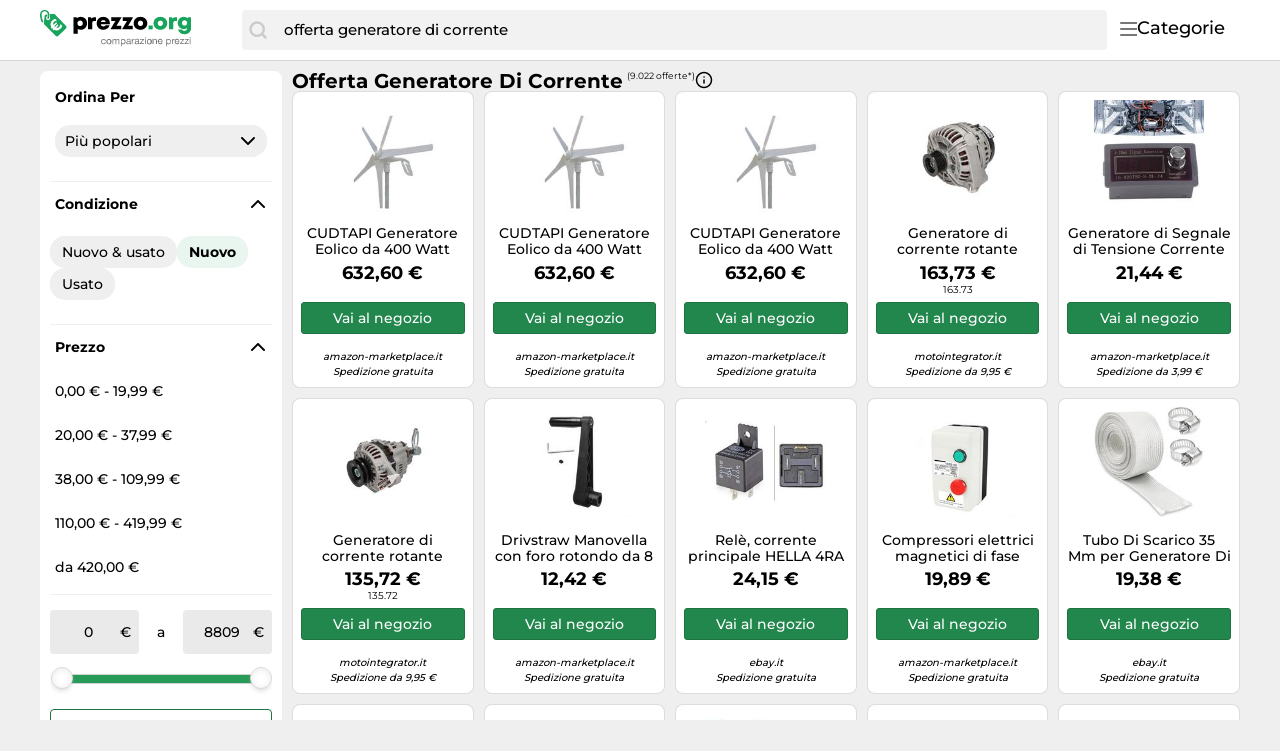

--- FILE ---
content_type: text/html;charset=utf-8
request_url: https://www.prezzo.org/prezzi/offerta-generatore-di-corrente-1356662.html
body_size: 45122
content:

    <!DOCTYPE html>
    <html lang="it">
    <head>
        <meta name="facebook-domain-verification" content="3mewh2mz6f97kh20moufu1xui3qgt1" />
        <meta http-equiv="Content-Type" content="text/html; charset=UTF-8">
        <meta name="viewport" content="width=device-width, initial-scale=1.0, maximum-scale=1.0, user-scalable=no">
        <title>Offerta generatore di corrente - Confronta i prezzi e acquista su prezzo.org</title>
        <meta name="description" content="llll➤ In questo momento 9.022 offerte disponibili su prezzo.org | Le migliori offerte di offerta generatore di corrente a January 2026 ▷ Compara i prezzi e risparmia online!">
        <meta name="robots" content="index,follow">
        <link rel="canonical" href="https://www.prezzo.org/prezzi/offerta-generatore-di-corrente-1356662.html">
        <meta property="og:url" content="https://www.prezzo.org/prezzi/offerta-generatore-di-corrente-1356662.html">
        <meta property="og:type" content="website">
        <meta property="og:title" content="Offerta generatore di corrente - Confronta i prezzi e acquista su prezzo.org">
        <meta property="og:description" content="llll➤ In questo momento 9.022 offerte disponibili su prezzo.org | Le migliori offerte di offerta generatore di corrente a January 2026 ▷ Compara i prezzi e risparmia online!">
        <meta property="og:image" content="https://www.prezzo.org/assets/img/prezzo_org/logo-retina-028c339d1485bb9d6624d590b4512d54.png">
    <meta name="abTests" data-ab-tests="{}"/>
        <meta name="trackingData" data-tracking-data="{&quot;search_query&quot;:{&quot;search_query&quot;:&quot;offerta generatore di corrente&quot;},&quot;brand&quot;:{&quot;brand&quot;:&quot;32&quot;},&quot;common&quot;:{&quot;session_id&quot;:&quot;1768666980162_a5cb5852-124f-e3a7-8651-269cc43fd8b5&quot;,&quot;tracking_id&quot;:null,&quot;detected_bot&quot;:&quot;Akamai-Categorized Bot (claudebot):allow:Artificial Intelligence (AI) Bots&quot;,&quot;camp&quot;:null,&quot;page_template&quot;:&quot;QueryPage&quot;}}">
        <link rel="preload" href="/assets/fonts/montserrat/v26/montserrat_latin_normal_300.woff2" as="font" type="font/woff2" crossorigin>
        <link rel="preload" href="/assets/fonts/montserrat/v26/montserrat_latin_normal_400.woff2" as="font" type="font/woff2" crossorigin>
        <link rel="preload" href="/assets/fonts/montserrat/v26/montserrat_latin_normal_500.woff2" as="font" type="font/woff2" crossorigin>
        <link rel="preload" href="/assets/fonts/montserrat/v26/montserrat_latin_normal_700.woff2" as="font" type="font/woff2" crossorigin>
    <style>
        @font-face {
            font-family:Montserrat;
            font-style: normal;
            font-weight: 300;
            src: url(/assets/fonts/montserrat/v26/montserrat_latin_normal_300.woff2) format('woff2');
            unicode-range: U+0000-00FF, U+0131, U+0152-0153, U+02BB-02BC, U+02C6, U+02DA, U+02DC, U+2000-206F, U+2074, U+20AC, U+2122, U+2191, U+2193, U+2212, U+2215, U+FEFF, U+FFFD
        }

        @font-face {
            font-family:Montserrat;
            font-style: normal;
            font-weight: 400;
            src: url(/assets/fonts/montserrat/v26/montserrat_latin_normal_400.woff2) format('woff2');
            unicode-range: U+0000-00FF, U+0131, U+0152-0153, U+02BB-02BC, U+02C6, U+02DA, U+02DC, U+2000-206F, U+2074, U+20AC, U+2122, U+2191, U+2193, U+2212, U+2215, U+FEFF, U+FFFD
        }

        @font-face {
            font-family:Montserrat;
            font-style: normal;
            font-weight: 500;
            src: url(/assets/fonts/montserrat/v26/montserrat_latin_normal_500.woff2) format('woff2');
            unicode-range: U+0000-00FF, U+0131, U+0152-0153, U+02BB-02BC, U+02C6, U+02DA, U+02DC, U+2000-206F, U+2074, U+20AC, U+2122, U+2191, U+2193, U+2212, U+2215, U+FEFF, U+FFFD
        }

        @font-face {
            font-family:Montserrat;
            font-style: normal;
            font-weight: 700;
            src: url(/assets/fonts/montserrat/v26/montserrat_latin_normal_700.woff2) format('woff2');
            unicode-range: U+0000-00FF, U+0131, U+0152-0153, U+02BB-02BC, U+02C6, U+02DA, U+02DC, U+2000-206F, U+2074, U+20AC, U+2122, U+2191, U+2193, U+2212, U+2215, U+FEFF, U+FFFD
        }

    </style>
        <link rel="search" href="/opensearch.xml" type="application/opensearchdescription+xml"
              title="Prezzo.org - il tuo comparatore prezzi online">
    <link rel="icon" href="/assets/img/prezzo_org/favicon-1a357076e575f9d7127336af0ae8005b.ico" type="image/x-icon">
        <link rel="manifest" href="/manifest.json">
    <link rel="stylesheet" href="/assets/styles/themes/auspreiser-like/query-page-b48060a862723ba8041a3e4acf4a13a4.css">
        <link rel="preload" href="/assets/styles/themes/auspreiser-like/query-page.comp-8f2d3b37c2de7f290e6d7965f1731f1d.css" as="style" onload="this.onload=null;this.rel='stylesheet'">
        <noscript>
            <link rel="stylesheet" href="/assets/styles/themes/auspreiser-like/query-page.comp-8f2d3b37c2de7f290e6d7965f1731f1d.css">
        </noscript>
        <noscript>
            <style>
                .lazy-load {
                    display: none !important;
                }

                .collapse {
                    display: block !important;
                }

                .toggle-icon-collapsible {
                    display: none !important;
                }
            </style>
        </noscript>
        
    </head>
    <body>
        <div id="wrapper">
    <div class="header with-search">
        <div class="header-content container">
            <a href="/" class="logo">
    <svg class="category-menu-toggle-logo" aria-label="Comparazione prezzi" viewBox="0 0 186 45" xmlns="http://www.w3.org/2000/svg">
        <g class="logo__label">
            <path d="M1.63801 4.87383C1.63801 2.89277 2.91032 1.27019 4.91022 1.27019C6.54823 1.45132 8.00339 2.89277 8.00339 4.6927C8.00339 5.05118 7.82054 5.95303 7.82054 6.67376C7.63769 7.57561 7.45865 7.93409 7.45865 7.93409V8.11521C7.45865 8.65482 7.6415 8.83594 8.18623 9.01707C8.73097 9.19819 9.09666 8.83594 9.2757 8.29634C9.2757 8.29634 9.45855 7.57561 9.45855 6.85488C9.45855 6.13416 9.64139 5.41343 9.64139 4.6927C9.64139 2.17204 7.45865 0.00986353 4.91403 0.00986353C1.81705 -0.171262 0 2.16827 0 4.87383C0 9.19819 1.81705 12.2585 1.81705 12.2585C1.99989 12.6169 2.54463 12.7981 3.08936 12.6169C3.45125 12.4358 3.63409 11.8962 3.27221 11.3566C3.27221 11.3566 1.63801 8.65482 1.63801 4.87383Z"/>
            <path d="M26.551 16.2202L15.0963 4.33006C15.0963 4.14894 14.5516 4.14894 13.6412 4.14894C12.5517 4.14894 11.6413 4.14894 10.369 4.14894C10.369 4.33006 10.369 4.50741 10.369 4.50741C10.369 5.40927 10.1861 6.12999 10.1861 7.02807C10.369 7.2092 10.369 7.92992 10.369 8.2884C10.369 9.54873 9.2795 10.4506 8.18623 10.4506C7.09676 10.4506 6.18633 9.37138 6.18633 8.10728C6.18633 7.38655 6.54822 6.66582 7.2758 6.30735C7.45865 5.58662 7.45865 4.86589 7.45865 4.68477C7.45865 4.50364 7.45865 4.50364 7.45865 4.50364C7.09676 4.50364 6.91392 4.68477 6.54822 4.68477C5.09306 4.86589 5.09306 4.86589 4.73117 6.30735C4.36929 8.828 3.82075 14.0542 4.36929 14.7749L16.1896 26.4839C16.9172 27.2047 18.0067 27.2047 18.7342 26.4839L26.551 18.7446C27.2786 18.0239 27.2786 16.9409 26.551 16.2202ZM20.9589 19.122C19.9532 20.1144 18.8714 20.6955 17.7133 20.8577C16.6048 21.0162 15.5039 20.7823 14.4107 20.1634L13.6564 20.9068L12.8374 19.688L13.2183 19.3106C13.0622 19.1786 12.9098 19.0389 12.7612 18.8918C12.6546 18.7861 12.5517 18.6842 12.4565 18.5786L11.8775 19.1521L11.0585 17.9333L11.5841 17.4164C10.9099 16.3107 10.6432 15.19 10.788 14.0504C10.9328 12.8618 11.5118 11.7713 12.5212 10.7751C13.3326 9.97136 14.3078 9.34874 15.443 8.90347L17.2562 10.6959L17.0467 10.8996C15.8392 11.0355 14.944 11.3902 14.3688 11.9562C13.4088 12.9071 13.2069 14.0052 13.7669 15.2579L16.5782 12.4807L17.401 13.6957L14.5668 16.4956C14.6659 16.6088 14.7687 16.7145 14.8716 16.8202C15.0202 16.9673 15.1725 17.1032 15.3287 17.2315L17.9952 14.5976L18.818 15.8126L16.6239 17.9824C17.82 18.4201 18.8676 18.1937 19.7742 17.2956C20.3456 16.7296 20.6999 15.8504 20.8332 14.6504L21.0427 14.4467L22.8597 16.2428C22.414 17.3522 21.7779 18.3144 20.9589 19.122Z"/>
        </g>
        <g class="logo__text">
            <path d="M41.602 7C40.107 7 38.796 7.506 37.784 8.38L37.255 7.391H34.334V24.296H38.566V19.42C39.44 19.949 40.475 20.248 41.602 20.248C45.397 20.248 48.111 17.488 48.111 13.601C48.111 9.737 45.397 7 41.602 7ZM41.027 16.453C39.417 16.453 38.244 15.234 38.244 13.601C38.244 11.991 39.417 10.772 41.027 10.772C42.614 10.772 43.81 11.991 43.81 13.601C43.81 15.234 42.614 16.453 41.027 16.453Z"/>
            <path d="M56.0827 7.345C54.6107 7.345 53.5527 7.759 52.6787 8.771L52.0117 7.391H49.1367V19.811H53.4147V13.509C53.4147 11.922 54.0587 11.255 55.5537 11.255H57.2327V7.345H56.0827Z"/>
            <path d="M71.4256 13.486C71.4256 9.852 68.6656 7 64.6636 7C60.7536 7 57.9246 9.806 57.9246 13.601C57.9246 17.396 60.7766 20.225 64.6636 20.225C67.7686 20.225 70.2986 18.454 71.1726 15.625H66.8946C66.5036 16.361 65.6526 16.798 64.6636 16.798C63.3066 16.798 62.4096 16.062 62.1336 14.636H71.3566C71.4026 14.245 71.4256 13.877 71.4256 13.486ZM64.6636 10.358C65.9516 10.358 66.8486 11.025 67.2166 12.267H62.2026C62.5476 11.025 63.4216 10.358 64.6636 10.358Z"/>
            <path d="M78.2759 16.016L82.9679 8.104V7.391H72.7099V11.186H77.0569L72.2959 19.19V19.811H83.0139V16.016H78.2759Z"/>
            <path d="M90.1352 16.016L94.8272 8.104V7.391H84.5692V11.186H88.9162L84.1552 19.19V19.811H94.8732V16.016H90.1352Z"/>
            <path d="M102.662 20.225C106.71 20.225 109.631 17.442 109.631 13.601C109.631 9.76 106.71 7 102.662 7C98.6136 7 95.7156 9.76 95.7156 13.601C95.7156 17.442 98.6136 20.225 102.662 20.225ZM102.662 16.384C101.121 16.384 99.9936 15.257 99.9936 13.624C99.9936 11.968 101.121 10.841 102.662 10.841C104.226 10.841 105.353 11.991 105.353 13.624C105.353 15.257 104.226 16.384 102.662 16.384Z"/>
        </g>
        <g class="logo__label">
            <path d="M111 19.811H115.163V15.855H111V19.811Z"/>
            <path d="M123.01 20.225C127.058 20.225 129.979 17.442 129.979 13.601C129.979 9.76 127.058 7 123.01 7C118.962 7 116.064 9.76 116.064 13.601C116.064 17.442 118.962 20.225 123.01 20.225ZM123.01 16.384C121.469 16.384 120.342 15.257 120.342 13.624C120.342 11.968 121.469 10.841 123.01 10.841C124.574 10.841 125.701 11.991 125.701 13.624C125.701 15.257 124.574 16.384 123.01 16.384Z"/>
            <path d="M138.907 7.345C137.435 7.345 136.377 7.759 135.503 8.771L134.836 7.391H131.961V19.811H136.239V13.509C136.239 11.922 136.883 11.255 138.378 11.255H140.057V7.345H138.907Z"/>
            <path d="M151.466 7.391L150.914 8.449C149.856 7.552 148.499 7 147.004 7C143.439 7 140.794 9.714 140.794 13.256C140.794 16.844 143.439 19.489 147.004 19.489C148.2 19.489 149.304 19.144 150.247 18.569V18.937C150.247 20.409 149.097 21.329 147.648 21.329C146.613 21.329 145.555 20.869 145.256 20.041H141.139C141.714 22.985 144.175 24.756 147.694 24.756C151.788 24.756 154.341 22.341 154.341 18.454V7.414L151.466 7.391ZM147.717 15.97C146.153 15.97 145.049 14.843 145.049 13.256C145.049 11.692 146.176 10.542 147.717 10.542C149.258 10.542 150.362 11.692 150.362 13.256C150.362 14.843 149.258 15.97 147.717 15.97Z"/>
        </g>
        <g class="logo__title">
            <path d="M65.9,30.6c-0.2-0.2-0.5-0.3-0.9-0.3c-0.3,0-0.6,0.1-0.8,0.2c-0.2,0.1-0.4,0.3-0.5,0.5s-0.2,0.4-0.3,0.6
                c-0.1,0.2-0.1,0.5-0.1,0.8c0,0.2,0,0.5,0.1,0.7c0.1,0.2,0.1,0.4,0.3,0.6c0.1,0.2,0.3,0.3,0.5,0.4s0.4,0.2,0.7,0.2
                c0.4,0,0.7-0.1,1-0.3s0.4-0.5,0.4-0.9h0.9c-0.1,0.6-0.3,1.1-0.7,1.5C66.2,34.8,65.6,35,65,35c-0.4,0-0.7-0.1-1-0.2
                s-0.6-0.3-0.8-0.5c-0.2-0.2-0.4-0.5-0.5-0.8c-0.1-0.3-0.2-0.7-0.2-1.1s0.1-0.7,0.1-1.1c0.1-0.3,0.3-0.6,0.5-0.9
                c0.2-0.2,0.5-0.4,0.8-0.6s0.7-0.2,1.1-0.2c0.3,0,0.6,0,0.8,0.1c0.3,0.1,0.5,0.2,0.7,0.3c0.2,0.1,0.4,0.3,0.5,0.6
                c0.1,0.2,0.2,0.5,0.2,0.8h-0.9C66.3,31.1,66.1,30.8,65.9,30.6z"/>
            <path d="M68.1,31.3c0.1-0.3,0.3-0.6,0.5-0.9s0.5-0.4,0.8-0.6s0.7-0.2,1.1-0.2c0.4,0,0.8,0.1,1.1,0.2s0.6,0.3,0.8,0.6
                c0.2,0.2,0.4,0.5,0.5,0.9c0.1,0.3,0.2,0.7,0.2,1.1s-0.1,0.7-0.2,1.1c-0.1,0.3-0.3,0.6-0.5,0.9c-0.2,0.2-0.5,0.4-0.8,0.6
                S70.9,35,70.4,35c-0.4,0-0.8-0.1-1.1-0.2s-0.6-0.3-0.8-0.6s-0.4-0.5-0.5-0.9c-0.1-0.3-0.2-0.7-0.2-1.1S68,31.6,68.1,31.3z M69,33.2
                c0.1,0.2,0.2,0.4,0.3,0.6s0.3,0.3,0.5,0.4c0.2,0.1,0.4,0.1,0.6,0.1c0.2,0,0.4,0,0.6-0.1c0.2-0.1,0.4-0.2,0.5-0.4
                c0.1-0.2,0.3-0.4,0.3-0.6s0.1-0.5,0.1-0.8s0-0.6-0.1-0.8s-0.2-0.4-0.3-0.6c-0.1-0.2-0.3-0.3-0.5-0.4c-0.2-0.1-0.4-0.1-0.6-0.1
                c-0.2,0-0.4,0-0.6,0.1c-0.2,0.1-0.4,0.2-0.5,0.4C69.2,31,69,31.2,69,31.5c-0.1,0.2-0.1,0.5-0.1,0.8S68.9,32.9,69,33.2z"/>
            <path d="M74.8,29.7v0.8h0c0.4-0.6,0.9-0.9,1.7-0.9c0.3,0,0.6,0.1,0.9,0.2c0.3,0.1,0.4,0.4,0.5,0.7
                c0.2-0.3,0.4-0.5,0.7-0.6s0.6-0.2,0.9-0.2c0.3,0,0.5,0,0.7,0.1s0.4,0.1,0.5,0.3c0.1,0.1,0.3,0.3,0.3,0.5c0.1,0.2,0.1,0.4,0.1,0.7
                v3.8h-0.8v-3.4c0-0.2,0-0.3,0-0.5c0-0.1-0.1-0.3-0.2-0.4s-0.2-0.2-0.3-0.2c-0.1-0.1-0.3-0.1-0.5-0.1c-0.4,0-0.8,0.1-1,0.4
                c-0.2,0.2-0.4,0.6-0.4,1v3.2h-0.8v-3.4c0-0.2,0-0.3,0-0.5c0-0.1-0.1-0.3-0.2-0.4c-0.1-0.1-0.2-0.2-0.3-0.2
                c-0.1-0.1-0.3-0.1-0.5-0.1c-0.2,0-0.5,0-0.6,0.2c-0.2,0.1-0.3,0.2-0.4,0.4c-0.1,0.1-0.2,0.3-0.2,0.4c0,0.1-0.1,0.3-0.1,0.4v3.2H74
                v-5.2H74.8z"/>
            <path d="M83.4,29.7v0.7h0c0.1-0.3,0.4-0.5,0.7-0.6s0.6-0.2,1-0.2c0.4,0,0.7,0.1,1,0.2c0.3,0.1,0.5,0.3,0.7,0.6
                c0.2,0.2,0.3,0.5,0.4,0.9c0.1,0.3,0.2,0.7,0.2,1c0,0.4,0,0.7-0.1,1c-0.1,0.3-0.2,0.6-0.4,0.9c-0.2,0.2-0.4,0.4-0.7,0.6
                c-0.3,0.1-0.6,0.2-1,0.2c-0.1,0-0.3,0-0.4,0c-0.2,0-0.3-0.1-0.5-0.1c-0.2-0.1-0.3-0.1-0.4-0.2s-0.3-0.2-0.3-0.4h0v2.7h-0.9v-7.1
                H83.4z M86.4,31.6c-0.1-0.2-0.2-0.4-0.3-0.6c-0.1-0.2-0.3-0.3-0.5-0.4s-0.4-0.2-0.7-0.2c-0.3,0-0.5,0.1-0.7,0.2
                c-0.2,0.1-0.4,0.3-0.5,0.4c-0.1,0.2-0.2,0.4-0.3,0.6s-0.1,0.5-0.1,0.7c0,0.3,0,0.5,0.1,0.7c0.1,0.2,0.2,0.4,0.3,0.6
                c0.1,0.2,0.3,0.3,0.5,0.4s0.5,0.2,0.8,0.2s0.5-0.1,0.7-0.2c0.2-0.1,0.4-0.3,0.5-0.5s0.2-0.4,0.3-0.6c0.1-0.2,0.1-0.5,0.1-0.7
                C86.5,32,86.5,31.8,86.4,31.6z"/>
            <path d="M93,34.9C92.8,35,92.6,35,92.4,35c-0.2,0-0.4-0.1-0.5-0.2s-0.2-0.3-0.2-0.6c-0.2,0.3-0.5,0.5-0.8,0.6
                c-0.3,0.1-0.6,0.2-1,0.2c-0.2,0-0.5,0-0.7-0.1c-0.2-0.1-0.4-0.1-0.5-0.2s-0.3-0.3-0.4-0.4c-0.1-0.2-0.1-0.4-0.1-0.7
                c0-0.3,0.1-0.5,0.2-0.7s0.2-0.3,0.4-0.5c0.2-0.1,0.4-0.2,0.6-0.3c0.2-0.1,0.4-0.1,0.6-0.2c0.2,0,0.5-0.1,0.7-0.1
                c0.2,0,0.4-0.1,0.6-0.1s0.3-0.1,0.4-0.2c0.1-0.1,0.1-0.2,0.1-0.4c0-0.2,0-0.3-0.1-0.5c-0.1-0.1-0.2-0.2-0.3-0.3
                c-0.1-0.1-0.2-0.1-0.4-0.1c-0.1,0-0.3,0-0.4,0c-0.4,0-0.7,0.1-0.9,0.2s-0.4,0.4-0.4,0.8h-0.9c0-0.3,0.1-0.6,0.2-0.8
                s0.3-0.4,0.5-0.5c0.2-0.1,0.4-0.2,0.7-0.3c0.3-0.1,0.5-0.1,0.8-0.1c0.2,0,0.5,0,0.7,0c0.2,0,0.4,0.1,0.6,0.2
                c0.2,0.1,0.3,0.2,0.5,0.4s0.2,0.4,0.2,0.7v2.7c0,0.2,0,0.3,0,0.4c0,0.1,0.1,0.1,0.2,0.1c0.1,0,0.2,0,0.3-0.1V34.9z M91.6,32.2
                c-0.1,0.1-0.2,0.1-0.4,0.2c-0.2,0-0.4,0.1-0.5,0.1c-0.2,0-0.4,0-0.6,0.1s-0.4,0.1-0.5,0.1c-0.2,0.1-0.3,0.2-0.4,0.3
                c-0.1,0.1-0.1,0.3-0.1,0.5c0,0.1,0,0.3,0.1,0.4s0.1,0.2,0.2,0.2c0.1,0.1,0.2,0.1,0.3,0.1c0.1,0,0.2,0,0.4,0c0.3,0,0.5,0,0.7-0.1
                c0.2-0.1,0.4-0.2,0.5-0.3s0.2-0.2,0.3-0.4c0.1-0.1,0.1-0.3,0.1-0.4V32.2z"/>
            <path d="M94.6,29.7v1.1h0c0.2-0.4,0.5-0.7,0.8-0.9s0.7-0.3,1.1-0.3v0.9c-0.3,0-0.6,0-0.9,0.1c-0.2,0.1-0.4,0.2-0.6,0.4
		        s-0.3,0.4-0.3,0.7c-0.1,0.3-0.1,0.6-0.1,0.9v2.3h-0.8v-5.2H94.6z"/>
            <path d="M101.7,34.9c-0.1,0.1-0.4,0.1-0.6,0.1c-0.2,0-0.4-0.1-0.5-0.2s-0.2-0.3-0.2-0.6c-0.2,0.3-0.5,0.5-0.8,0.6
                s-0.6,0.2-1,0.2c-0.2,0-0.5,0-0.7-0.1c-0.2-0.1-0.4-0.1-0.5-0.2s-0.3-0.3-0.4-0.4s-0.1-0.4-0.1-0.7c0-0.3,0-0.5,0.1-0.7
                c0.1-0.2,0.2-0.3,0.4-0.5s0.3-0.2,0.6-0.3c0.2-0.1,0.4-0.1,0.6-0.2c0.2,0,0.5-0.1,0.7-0.1c0.2,0,0.4-0.1,0.6-0.1s0.3-0.1,0.4-0.2
                c0.1-0.1,0.1-0.2,0.1-0.4c0-0.2,0-0.3-0.1-0.5s-0.2-0.2-0.3-0.3c-0.1-0.1-0.2-0.1-0.4-0.1c-0.1,0-0.3,0-0.4,0
                c-0.4,0-0.7,0.1-0.9,0.2c-0.2,0.1-0.4,0.4-0.4,0.8H97c0-0.3,0.1-0.6,0.2-0.8c0.1-0.2,0.3-0.4,0.5-0.5s0.4-0.2,0.7-0.3
                c0.3-0.1,0.5-0.1,0.8-0.1c0.2,0,0.5,0,0.7,0c0.2,0,0.4,0.1,0.6,0.2c0.2,0.1,0.3,0.2,0.5,0.4s0.2,0.4,0.2,0.7v2.7c0,0.2,0,0.3,0,0.4
                c0,0.1,0.1,0.1,0.2,0.1c0.1,0,0.2,0,0.3-0.1V34.9z M100.3,32.2c-0.1,0.1-0.2,0.1-0.4,0.2c-0.2,0-0.4,0.1-0.5,0.1
                c-0.2,0-0.4,0-0.6,0.1s-0.4,0.1-0.5,0.1c-0.2,0.1-0.3,0.2-0.4,0.3c-0.1,0.1-0.1,0.3-0.1,0.5c0,0.1,0,0.3,0.1,0.4
                c0.1,0.1,0.1,0.2,0.2,0.2c0.1,0.1,0.2,0.1,0.3,0.1c0.1,0,0.2,0,0.4,0c0.3,0,0.5,0,0.7-0.1c0.2-0.1,0.4-0.2,0.5-0.3
                c0.1-0.1,0.2-0.2,0.3-0.4c0.1-0.1,0.1-0.3,0.1-0.4V32.2z"/>
            <path d="M105.2,30.5h-2.9v-0.8h4v0.6l-3.2,3.8h3.3v0.8h-4.4v-0.7L105.2,30.5z"/>
            <path d="M107.3,28.8v-1h0.8v1H107.3z M108.2,29.7v5.2h-0.8v-5.2H108.2z"/>
            <path d="M109.4,31.3c0.1-0.3,0.3-0.6,0.5-0.9c0.2-0.2,0.5-0.4,0.8-0.6s0.7-0.2,1.1-0.2c0.4,0,0.8,0.1,1.1,0.2
                c0.3,0.1,0.6,0.3,0.8,0.6c0.2,0.2,0.4,0.5,0.5,0.9c0.1,0.3,0.2,0.7,0.2,1.1s-0.1,0.7-0.2,1.1c-0.1,0.3-0.3,0.6-0.5,0.9
                c-0.2,0.2-0.5,0.4-0.8,0.6c-0.3,0.1-0.7,0.2-1.1,0.2c-0.4,0-0.8-0.1-1.1-0.2s-0.6-0.3-0.8-0.6c-0.2-0.2-0.4-0.5-0.5-0.9
                c-0.1-0.3-0.2-0.7-0.2-1.1S109.3,31.6,109.4,31.3z M110.2,33.2c0.1,0.2,0.2,0.4,0.3,0.6s0.3,0.3,0.5,0.4s0.4,0.1,0.6,0.1
                s0.4,0,0.6-0.1s0.4-0.2,0.5-0.4c0.1-0.2,0.3-0.4,0.3-0.6c0.1-0.2,0.1-0.5,0.1-0.8s0-0.6-0.1-0.8c-0.1-0.2-0.2-0.4-0.3-0.6
                c-0.1-0.2-0.3-0.3-0.5-0.4c-0.2-0.1-0.4-0.1-0.6-0.1s-0.4,0-0.6,0.1c-0.2,0.1-0.4,0.2-0.5,0.4c-0.1,0.2-0.3,0.4-0.3,0.6
                c-0.1,0.2-0.1,0.5-0.1,0.8S110.2,32.9,110.2,33.2z"/>
            <path d="M116,29.7v0.8h0c0.4-0.6,0.9-0.9,1.7-0.9c0.3,0,0.6,0,0.9,0.1c0.2,0.1,0.4,0.2,0.5,0.4
                c0.1,0.2,0.2,0.4,0.3,0.6c0.1,0.2,0.1,0.5,0.1,0.8v3.4h-0.9v-3.5c0-0.3-0.1-0.6-0.3-0.8s-0.4-0.3-0.8-0.3c-0.3,0-0.5,0-0.7,0.1
                s-0.3,0.2-0.5,0.3c-0.1,0.1-0.2,0.3-0.3,0.5c-0.1,0.2-0.1,0.4-0.1,0.6v2.9h-0.9v-5.2H116z"/>
            <path d="M124.5,34.6c-0.4,0.3-0.9,0.4-1.5,0.4c-0.4,0-0.8-0.1-1.1-0.2c-0.3-0.1-0.6-0.3-0.8-0.6
                c-0.2-0.2-0.4-0.5-0.5-0.9c-0.1-0.3-0.2-0.7-0.2-1.1c0-0.4,0.1-0.8,0.2-1.1c0.1-0.3,0.3-0.6,0.5-0.9c0.2-0.2,0.5-0.4,0.8-0.6
                c0.3-0.1,0.6-0.2,1-0.2c0.5,0,0.8,0.1,1.1,0.3c0.3,0.2,0.5,0.4,0.7,0.7c0.2,0.3,0.3,0.6,0.4,1c0.1,0.3,0.1,0.7,0.1,1h-3.9
                c0,0.2,0,0.4,0.1,0.6c0.1,0.2,0.2,0.4,0.3,0.5c0.1,0.2,0.3,0.3,0.5,0.4c0.2,0.1,0.4,0.1,0.7,0.1c0.4,0,0.7-0.1,0.9-0.2
                c0.2-0.2,0.4-0.4,0.5-0.8h0.8C125.1,33.8,124.8,34.3,124.5,34.6z M124.3,31.3c-0.1-0.2-0.2-0.3-0.3-0.5s-0.3-0.2-0.5-0.3
                c-0.2-0.1-0.4-0.1-0.6-0.1c-0.2,0-0.4,0-0.6,0.1c-0.2,0.1-0.3,0.2-0.5,0.3c-0.1,0.1-0.2,0.3-0.3,0.5c-0.1,0.2-0.1,0.4-0.1,0.6h3
                C124.4,31.6,124.3,31.4,124.3,31.3z"/>
            <path d="M129.8,29.7v0.7h0c0.1-0.3,0.4-0.5,0.7-0.6c0.3-0.1,0.6-0.2,1-0.2c0.4,0,0.7,0.1,1,0.2
                c0.3,0.1,0.5,0.3,0.7,0.6s0.3,0.5,0.4,0.9c0.1,0.3,0.1,0.7,0.1,1c0,0.4,0,0.7-0.1,1c-0.1,0.3-0.2,0.6-0.4,0.9
                c-0.2,0.2-0.4,0.4-0.7,0.6c-0.3,0.1-0.6,0.2-1,0.2c-0.1,0-0.3,0-0.4,0c-0.2,0-0.3-0.1-0.5-0.1c-0.2-0.1-0.3-0.1-0.4-0.2
                s-0.3-0.2-0.3-0.4h0v2.7H129v-7.1H129.8z M132.9,31.6c-0.1-0.2-0.2-0.4-0.3-0.6c-0.1-0.2-0.3-0.3-0.5-0.4c-0.2-0.1-0.4-0.2-0.7-0.2
                c-0.3,0-0.5,0.1-0.7,0.2s-0.4,0.3-0.5,0.4s-0.2,0.4-0.3,0.6c-0.1,0.2-0.1,0.5-0.1,0.7c0,0.3,0,0.5,0.1,0.7c0.1,0.2,0.2,0.4,0.3,0.6
                c0.1,0.2,0.3,0.3,0.5,0.4c0.2,0.1,0.5,0.2,0.8,0.2c0.3,0,0.5-0.1,0.7-0.2c0.2-0.1,0.4-0.3,0.5-0.5s0.2-0.4,0.3-0.6
                c0.1-0.2,0.1-0.5,0.1-0.7C133,32,132.9,31.8,132.9,31.6z"/>
            <path d="M135.7,29.7v1.1h0c0.2-0.4,0.5-0.7,0.8-0.9c0.3-0.2,0.7-0.3,1.1-0.3v0.9c-0.3,0-0.6,0-0.9,0.1
	        	s-0.4,0.2-0.6,0.4s-0.3,0.4-0.3,0.7c-0.1,0.3-0.1,0.6-0.1,0.9v2.3h-0.9v-5.2H135.7z"/>
            <path d="M141.7,34.6c-0.4,0.3-0.9,0.4-1.5,0.4c-0.4,0-0.8-0.1-1.1-0.2c-0.3-0.1-0.6-0.3-0.8-0.6
                c-0.2-0.2-0.4-0.5-0.5-0.9c-0.1-0.3-0.2-0.7-0.2-1.1c0-0.4,0.1-0.8,0.2-1.1c0.1-0.3,0.3-0.6,0.5-0.9c0.2-0.2,0.5-0.4,0.8-0.6
                c0.3-0.1,0.6-0.2,1-0.2c0.5,0,0.8,0.1,1.1,0.3c0.3,0.2,0.5,0.4,0.7,0.7c0.2,0.3,0.3,0.6,0.4,1s0.1,0.7,0.1,1h-3.9
                c0,0.2,0,0.4,0.1,0.6c0.1,0.2,0.2,0.4,0.3,0.5c0.1,0.2,0.3,0.3,0.5,0.4c0.2,0.1,0.5,0.1,0.7,0.1c0.4,0,0.7-0.1,0.9-0.2
                c0.2-0.2,0.4-0.4,0.5-0.8h0.8C142.3,33.8,142.1,34.3,141.7,34.6z M141.5,31.3c-0.1-0.2-0.2-0.3-0.3-0.5c-0.1-0.1-0.3-0.2-0.5-0.3
                c-0.2-0.1-0.4-0.1-0.6-0.1c-0.2,0-0.4,0-0.6,0.1c-0.2,0.1-0.3,0.2-0.5,0.3c-0.1,0.1-0.2,0.3-0.3,0.5c-0.1,0.2-0.1,0.4-0.1,0.6h3
                C141.6,31.6,141.6,31.4,141.5,31.3z"/>
            <path d="M146.1,30.5h-2.9v-0.8h4v0.6l-3.2,3.8h3.3v0.8H143v-0.7L146.1,30.5z"/>
            <path d="M150.9,30.5H148v-0.8h4v0.6l-3.2,3.8h3.3v0.8h-4.4v-0.7L150.9,30.5z"/>
            <path d="M153.1,28.8v-1h0.9v1H153.1z M153.9,29.7v5.2h-0.9v-5.2H153.9z"/>
        </g>
    </svg>
            </a>
            <nav class="header__category-menu">
    <div class="search-form-wrapper">
        <form action="/prezzi" method="GET" class="search-form">
            <input
                class="form-control search-input"
                placeholder="Cosa vuoi comprare?"
                name="q"
                autocomplete="off"
                value="offerta generatore di corrente"
                aria-label="Cosa vuoi comprare?"
            />
            <button
                type="submit"
                class="search-button"
                aria-label="Cerca"
            >
                <span class="icon icon-search"></span>
                <span class="search-button-text">Cerca</span>
            </button>
        </form>
        <div class="typeahead"></div>
    </div>
    <input type="checkbox" id="toggle">
    <label class="category-menu-toggle" for="toggle">
        <div class="category-menu-toggle-icon"></div>
        <div class="category-menu-toggle-label">Categorie</div>
    </label>
    <div class="drop-menu-container">
        <div class="drop-menu-title">Categorie</div>
        <ul class="drop-menu" id="menu">
                <li>
    <input id="sub-menu-toggle-3.686" type="checkbox" class="toggle-check toggle" name="toggle" />
    <input id="sub-menu-toggle-3.686" type="radio" class="toggle-radio toggle" name="toggle" checked />
    <label for="sub-menu-toggle-3.686">Arredamento & Giardino</label>
                    <ul class="sub-menu">
                            <li>
                                <a href="/categorie/arredamento-21762.html">
                                    Arredamento
                                    <span class="chevron-right"></span>
                                </a>
                            </li>
                            <li>
                                <a href="/categorie/articoli-da-cancelleria-18435.html">
                                    Articoli da cancelleria
                                    <span class="chevron-right"></span>
                                </a>
                            </li>
                            <li>
                                <a href="/categorie/avvitatori-3687.html">
                                    Avvitatori
                                    <span class="chevron-right"></span>
                                </a>
                            </li>
                            <li>
                                <a href="/categorie/barbecue-3514.html">
                                    Barbecue
                                    <span class="chevron-right"></span>
                                </a>
                            </li>
                            <li>
                                <a href="/categorie/biancheria-per-la-casa-12412.html">
                                    Biancheria per la casa
                                    <span class="chevron-right"></span>
                                </a>
                            </li>
                            <li>
                                <a href="/categorie/bracieri-da-giardino-28671.html">
                                    Bracieri da giardino
                                    <span class="chevron-right"></span>
                                </a>
                            </li>
                            <li>
                                <a href="/categorie/caldaie-18406.html">
                                    Caldaie
                                    <span class="chevron-right"></span>
                                </a>
                            </li>
                            <li>
                                <a href="/categorie/caminetti-stufe-11294.html">
                                    Caminetti & stufe
                                    <span class="chevron-right"></span>
                                </a>
                            </li>
                            <li>
                                <a href="/categorie/casalinghi-18442.html">
                                    Casalinghi
                                    <span class="chevron-right"></span>
                                </a>
                            </li>
                            <li>
                                <a href="/categorie/casette-da-giardino-13472.html">
                                    Casette da giardino
                                    <span class="chevron-right"></span>
                                </a>
                            </li>
                            <li>
                                <a href="/categorie/condizionatori-2860.html">
                                    Condizionatori
                                    <span class="chevron-right"></span>
                                </a>
                            </li>
                            <li>
                                <a href="/categorie/decespugliatori-11275.html">
                                    Decespugliatori
                                    <span class="chevron-right"></span>
                                </a>
                            </li>
                            <li>
                                <a href="/categorie/decorazioni-per-interni-articoli-stagionali-21763.html">
                                    Decorazioni per interni & Articoli stagionali
                                    <span class="chevron-right"></span>
                                </a>
                            </li>
                            <li>
                                <a href="/categorie/deumidificatori-11295.html">
                                    Deumidificatori
                                    <span class="chevron-right"></span>
                                </a>
                            </li>
                            <li>
                                <a href="/categorie/divani-30884.html">
                                    Divani
                                    <span class="chevron-right"></span>
                                </a>
                            </li>
                            <li>
                                <a href="/categorie/fai-da-te-6812.html">
                                    Fai da te
                                    <span class="chevron-right"></span>
                                </a>
                            </li>
                            <li>
                                <a href="/categorie/fontane-da-giardino-22236.html">
                                    Fontane da giardino
                                    <span class="chevron-right"></span>
                                </a>
                            </li>
                            <li>
                                <a href="/categorie/forbici-da-giardino-11412.html">
                                    Forbici da giardino
                                    <span class="chevron-right"></span>
                                </a>
                            </li>
                            <li>
                                <a href="/categorie/fotovoltaico-30944.html">
                                    Fotovoltaico
                                    <span class="chevron-right"></span>
                                </a>
                            </li>
                            <li>
                                <a href="/categorie/gazebi-12633.html">
                                    Gazebi
                                    <span class="chevron-right"></span>
                                </a>
                            </li>
                            <li>
                                <a href="/categorie/giardinaggio-9612.html">
                                    Giardinaggio
                                    <span class="chevron-right"></span>
                                </a>
                            </li>
                            <li>
                                <a href="/categorie/idropulitrici-9652.html">
                                    Idropulitrici
                                    <span class="chevron-right"></span>
                                </a>
                            </li>
                            <li>
                                <a href="/categorie/illuminazione-19177.html">
                                    Illuminazione
                                    <span class="chevron-right"></span>
                                </a>
                            </li>
                            <li>
                                <a href="/categorie/lavelli-11572.html">
                                    Lavelli
                                    <span class="chevron-right"></span>
                                </a>
                            </li>
                            <li>
                                <a href="/categorie/letti-27598.html">
                                    Letti
                                    <span class="chevron-right"></span>
                                </a>
                            </li>
                            <li>
                                <a href="/categorie/levigatrici-3706.html">
                                    Levigatrici
                                    <span class="chevron-right"></span>
                                </a>
                            </li>
                            <li>
                                <a href="/categorie/materiali-per-artisti-23214.html">
                                    Materiali per artisti
                                    <span class="chevron-right"></span>
                                </a>
                            </li>
                            <li>
                                <a href="/categorie/mobili-da-bagno-11776.html">
                                    Mobili da bagno
                                    <span class="chevron-right"></span>
                                </a>
                            </li>
                            <li>
                                <a href="/categorie/motoseghe-19144.html">
                                    Motoseghe
                                    <span class="chevron-right"></span>
                                </a>
                            </li>
                            <li>
                                <a href="/categorie/ombrelloni-da-esterno-12632.html">
                                    Ombrelloni da esterno
                                    <span class="chevron-right"></span>
                                </a>
                            </li>
                            <li>
                                <a href="/categorie/padelle-11774.html">
                                    Padelle
                                    <span class="chevron-right"></span>
                                </a>
                            </li>
                            <li>
                                <a href="/categorie/pentole-4272.html">
                                    Pentole
                                    <span class="chevron-right"></span>
                                </a>
                            </li>
                            <li>
                                <a href="/categorie/piscine-15234.html">
                                    Piscine
                                    <span class="chevron-right"></span>
                                </a>
                            </li>
                            <li>
                                <a href="/categorie/pompe-da-giardino-12432.html">
                                    Pompe da giardino
                                    <span class="chevron-right"></span>
                                </a>
                            </li>
                            <li>
                                <a href="/categorie/programmatori-irrigazione-26880.html">
                                    Programmatori irrigazione
                                    <span class="chevron-right"></span>
                                </a>
                            </li>
                            <li>
                                <a href="/categorie/pulitori-per-piscine-18287.html">
                                    Pulitori per piscine
                                    <span class="chevron-right"></span>
                                </a>
                            </li>
                            <li>
                                <a href="/categorie/recinzioni-paravista-27004.html">
                                    Recinzioni paravista
                                    <span class="chevron-right"></span>
                                </a>
                            </li>
                            <li>
                                <a href="/categorie/sedie-22158.html">
                                    Sedie
                                    <span class="chevron-right"></span>
                                </a>
                            </li>
                            <li>
                                <a href="/categorie/sedie-da-giardino-21737.html">
                                    Sedie da giardino
                                    <span class="chevron-right"></span>
                                </a>
                            </li>
                            <li>
                                <a href="/categorie/sedie-da-ufficio-14952.html">
                                    Sedie da ufficio
                                    <span class="chevron-right"></span>
                                </a>
                            </li>
                            <li>
                                <a href="/categorie/seggioloni-10355.html">
                                    Seggioloni
                                    <span class="chevron-right"></span>
                                </a>
                            </li>
                            <li>
                                <a href="/categorie/seghe-circolari-21721.html">
                                    Seghe circolari
                                    <span class="chevron-right"></span>
                                </a>
                            </li>
                            <li>
                                <a href="/categorie/servizi-da-tavola-25621.html">
                                    Servizi da tavola
                                    <span class="chevron-right"></span>
                                </a>
                            </li>
                            <li>
                                <a href="/categorie/stufe-elettriche-6412.html">
                                    Stufe elettriche
                                    <span class="chevron-right"></span>
                                </a>
                            </li>
                            <li>
                                <a href="/categorie/tagliaerba-7773.html">
                                    Tagliaerba
                                    <span class="chevron-right"></span>
                                </a>
                            </li>
                            <li>
                                <a href="/categorie/tagliasiepi-11274.html">
                                    Tagliasiepi
                                    <span class="chevron-right"></span>
                                </a>
                            </li>
                            <li>
                                <a href="/categorie/tavoli-26877.html">
                                    Tavoli
                                    <span class="chevron-right"></span>
                                </a>
                            </li>
                            <li>
                                <a href="/categorie/tavoli-da-giardino-21738.html">
                                    Tavoli da giardino
                                    <span class="chevron-right"></span>
                                </a>
                            </li>
                            <li>
                                <a href="/categorie/telecamere-di-sorveglianza-12875.html">
                                    Telecamere di sorveglianza
                                    <span class="chevron-right"></span>
                                </a>
                            </li>
                            <li>
                                <a href="/categorie/tende-da-sole-13052.html">
                                    Tende da sole
                                    <span class="chevron-right"></span>
                                </a>
                            </li>
                            <li>
                                <a href="/categorie/tende-da-sole-laterali-28485.html">
                                    Tende da sole laterali
                                    <span class="chevron-right"></span>
                                </a>
                            </li>
                            <li>
                                <a href="/categorie/trapani-15397.html">
                                    Trapani
                                    <span class="chevron-right"></span>
                                </a>
                            </li>
                            <li>
                                <a href="/categorie/vasi-da-fiori-18304.html">
                                    Vasi da fiori
                                    <span class="chevron-right"></span>
                                </a>
                            </li>
                            <li>
                                <a href="/categorie/ventilatori-5673.html">
                                    Ventilatori
                                    <span class="chevron-right"></span>
                                </a>
                            </li>
                    </ul>
                </li>
                <li>
    <input id="sub-menu-toggle-2.400" type="checkbox" class="toggle-check toggle" name="toggle" />
    <input id="sub-menu-toggle-2.400" type="radio" class="toggle-radio toggle" name="toggle"  />
    <label for="sub-menu-toggle-2.400">Auto & Moto</label>
                    <ul class="sub-menu">
                            <li>
                                <a href="/categorie/abbigliamento-moto-14957.html">
                                    Abbigliamento Moto
                                    <span class="chevron-right"></span>
                                </a>
                            </li>
                            <li>
                                <a href="/categorie/accessori-auto-22516.html">
                                    Accessori auto
                                    <span class="chevron-right"></span>
                                </a>
                            </li>
                            <li>
                                <a href="/categorie/attrezzatura-per-officina-30331.html">
                                    Attrezzatura per officina
                                    <span class="chevron-right"></span>
                                </a>
                            </li>
                            <li>
                                <a href="/categorie/autoradio-2560.html">
                                    Autoradio
                                    <span class="chevron-right"></span>
                                </a>
                            </li>
                            <li>
                                <a href="/categorie/autoradio-navigatori-satellitari-4233.html">
                                    Autoradio & Navigatori satellitari
                                    <span class="chevron-right"></span>
                                </a>
                            </li>
                            <li>
                                <a href="/categorie/autoradio-2-din-5094.html">
                                    Autoradio 2 DIN
                                    <span class="chevron-right"></span>
                                </a>
                            </li>
                            <li>
                                <a href="/categorie/avviatori-di-emergenza-14712.html">
                                    Avviatori di emergenza
                                    <span class="chevron-right"></span>
                                </a>
                            </li>
                            <li>
                                <a href="/categorie/batterie-auto-14012.html">
                                    Batterie auto
                                    <span class="chevron-right"></span>
                                </a>
                            </li>
                            <li>
                                <a href="/categorie/bauletti-per-moto-13672.html">
                                    Bauletti per moto
                                    <span class="chevron-right"></span>
                                </a>
                            </li>
                            <li>
                                <a href="/categorie/caschi-moto-9392.html">
                                    Caschi moto
                                    <span class="chevron-right"></span>
                                </a>
                            </li>
                            <li>
                                <a href="/categorie/cerchi-auto-7736.html">
                                    Cerchi auto
                                    <span class="chevron-right"></span>
                                </a>
                            </li>
                            <li>
                                <a href="/categorie/cric-per-auto-15812.html">
                                    Cric per auto
                                    <span class="chevron-right"></span>
                                </a>
                            </li>
                            <li>
                                <a href="/categorie/equipaggiamento-per-moto-14352.html">
                                    Equipaggiamento per moto
                                    <span class="chevron-right"></span>
                                </a>
                            </li>
                            <li>
                                <a href="/categorie/giacche-moto-25957.html">
                                    Giacche moto
                                    <span class="chevron-right"></span>
                                </a>
                            </li>
                            <li>
                                <a href="/categorie/lubrificanti-additivi-per-motore-12752.html">
                                    Lubrificanti & additivi per motore
                                    <span class="chevron-right"></span>
                                </a>
                            </li>
                            <li>
                                <a href="/categorie/manutenzione-e-cura-dell-auto-12033.html">
                                    Manutenzione e cura dell'auto
                                    <span class="chevron-right"></span>
                                </a>
                            </li>
                            <li>
                                <a href="/categorie/mobilita-elettrica-32442.html">
                                    Mobilità elettrica
                                    <span class="chevron-right"></span>
                                </a>
                            </li>
                            <li>
                                <a href="/categorie/navigatori-satellitari-3170.html">
                                    Navigatori satellitari
                                    <span class="chevron-right"></span>
                                </a>
                            </li>
                            <li>
                                <a href="/categorie/oli-strumenti-per-manutenzione-30353.html">
                                    Oli & strumenti per manutenzione
                                    <span class="chevron-right"></span>
                                </a>
                            </li>
                            <li>
                                <a href="/categorie/pantaloni-moto-25958.html">
                                    Pantaloni moto
                                    <span class="chevron-right"></span>
                                </a>
                            </li>
                            <li>
                                <a href="/categorie/pneumatici-7732.html">
                                    Pneumatici
                                    <span class="chevron-right"></span>
                                </a>
                            </li>
                            <li>
                                <a href="/categorie/pneumatici-4-stagioni-7735.html">
                                    Pneumatici 4 stagioni
                                    <span class="chevron-right"></span>
                                </a>
                            </li>
                            <li>
                                <a href="/categorie/pneumatici-4x4-7737.html">
                                    Pneumatici 4x4
                                    <span class="chevron-right"></span>
                                </a>
                            </li>
                            <li>
                                <a href="/categorie/pneumatici-estivi-7733.html">
                                    Pneumatici estivi
                                    <span class="chevron-right"></span>
                                </a>
                            </li>
                            <li>
                                <a href="/categorie/pneumatici-invernali-7734.html">
                                    Pneumatici invernali
                                    <span class="chevron-right"></span>
                                </a>
                            </li>
                            <li>
                                <a href="/categorie/pneumatici-per-camion-18914.html">
                                    Pneumatici per camion
                                    <span class="chevron-right"></span>
                                </a>
                            </li>
                            <li>
                                <a href="/categorie/pneumatici-per-moto-9532.html">
                                    Pneumatici per moto
                                    <span class="chevron-right"></span>
                                </a>
                            </li>
                            <li>
                                <a href="/categorie/portabici-18357.html">
                                    Portabici
                                    <span class="chevron-right"></span>
                                </a>
                            </li>
                            <li>
                                <a href="/categorie/ricambi-accessori-auto-13732.html">
                                    Ricambi & accessori auto
                                    <span class="chevron-right"></span>
                                </a>
                            </li>
                            <li>
                                <a href="/categorie/ruote-pneumatici-30356.html">
                                    Ruote & pneumatici
                                    <span class="chevron-right"></span>
                                </a>
                            </li>
                            <li>
                                <a href="/categorie/seggiolini-auto-5852.html">
                                    Seggiolini auto
                                    <span class="chevron-right"></span>
                                </a>
                            </li>
                            <li>
                                <a href="/categorie/sistemi-di-rimorchio-e-trasporto-22517.html">
                                    Sistemi di rimorchio e trasporto
                                    <span class="chevron-right"></span>
                                </a>
                            </li>
                            <li>
                                <a href="/categorie/stazioni-di-ricarica-elettrica-32443.html">
                                    Stazioni di ricarica elettrica
                                    <span class="chevron-right"></span>
                                </a>
                            </li>
                            <li>
                                <a href="/categorie/supporti-gps-18421.html">
                                    Supporti GPS
                                    <span class="chevron-right"></span>
                                </a>
                            </li>
                            <li>
                                <a href="/categorie/tute-moto-25959.html">
                                    Tute moto
                                    <span class="chevron-right"></span>
                                </a>
                            </li>
                    </ul>
                </li>
                <li>
    <input id="sub-menu-toggle-4.033" type="checkbox" class="toggle-check toggle" name="toggle" />
    <input id="sub-menu-toggle-4.033" type="radio" class="toggle-radio toggle" name="toggle"  />
    <label for="sub-menu-toggle-4.033">Bambini & Neonati</label>
                    <ul class="sub-menu">
                            <li>
                                <a href="/categorie/abbigliamento-bambini-9887.html">
                                    Abbigliamento bambini
                                    <span class="chevron-right"></span>
                                </a>
                            </li>
                            <li>
                                <a href="/categorie/allattamento-e-alimentazione-neonato-14733.html">
                                    Allattamento e Alimentazione neonato
                                    <span class="chevron-right"></span>
                                </a>
                            </li>
                            <li>
                                <a href="/categorie/articoli-per-la-scuola-16333.html">
                                    Articoli per la scuola
                                    <span class="chevron-right"></span>
                                </a>
                            </li>
                            <li>
                                <a href="/categorie/biberon-e-accessori-15052.html">
                                    Biberon e accessori
                                    <span class="chevron-right"></span>
                                </a>
                            </li>
                            <li>
                                <a href="/categorie/computer-per-bambini-15065.html">
                                    Computer per bambini
                                    <span class="chevron-right"></span>
                                </a>
                            </li>
                            <li>
                                <a href="/categorie/costumi-carnevale-halloween-bambini-18366.html">
                                    Costumi Carnevale & Halloween bambini
                                    <span class="chevron-right"></span>
                                </a>
                            </li>
                            <li>
                                <a href="/categorie/giocattoli-7173.html">
                                    Giocattoli
                                    <span class="chevron-right"></span>
                                </a>
                            </li>
                            <li>
                                <a href="/categorie/giochi-all-aperto-11474.html">
                                    Giochi all'aperto
                                    <span class="chevron-right"></span>
                                </a>
                            </li>
                            <li>
                                <a href="/categorie/giochi-prima-infanzia-30468.html">
                                    Giochi prima infanzia
                                    <span class="chevron-right"></span>
                                </a>
                            </li>
                            <li>
                                <a href="/categorie/pannolini-10412.html">
                                    Pannolini
                                    <span class="chevron-right"></span>
                                </a>
                            </li>
                            <li>
                                <a href="/categorie/passeggini-6012.html">
                                    Passeggini
                                    <span class="chevron-right"></span>
                                </a>
                            </li>
                            <li>
                                <a href="/categorie/prodotti-per-bambini-14734.html">
                                    Prodotti per bambini
                                    <span class="chevron-right"></span>
                                </a>
                            </li>
                            <li>
                                <a href="/categorie/prodotti-per-la-cura-del-bambino-5413.html">
                                    Prodotti per la cura del bambino
                                    <span class="chevron-right"></span>
                                </a>
                            </li>
                            <li>
                                <a href="/categorie/scarpe-bambini-11595.html">
                                    Scarpe bambini
                                    <span class="chevron-right"></span>
                                </a>
                            </li>
                            <li>
                                <a href="/categorie/seggiolini-auto-5852.html">
                                    Seggiolini auto
                                    <span class="chevron-right"></span>
                                </a>
                            </li>
                            <li>
                                <a href="/categorie/trasporto-bebe-bimbi-14732.html">
                                    Trasporto bebè & bimbi
                                    <span class="chevron-right"></span>
                                </a>
                            </li>
                            <li>
                                <a href="/categorie/zaini-scuola-9232.html">
                                    Zaini scuola
                                    <span class="chevron-right"></span>
                                </a>
                            </li>
                    </ul>
                </li>
                <li>
    <input id="sub-menu-toggle-30.311" type="checkbox" class="toggle-check toggle" name="toggle" />
    <input id="sub-menu-toggle-30.311" type="radio" class="toggle-radio toggle" name="toggle"  />
    <label for="sub-menu-toggle-30.311">Elettronica</label>
                    <ul class="sub-menu">
                            <li>
                                <a href="/categorie/accessori-per-cellulari-2220.html">
                                    Accessori per cellulari
                                    <span class="chevron-right"></span>
                                </a>
                            </li>
                            <li>
                                <a href="/categorie/action-cam-25744.html">
                                    Action Cam
                                    <span class="chevron-right"></span>
                                </a>
                            </li>
                            <li>
                                <a href="/categorie/asciugatrici-2461.html">
                                    Asciugatrici
                                    <span class="chevron-right"></span>
                                </a>
                            </li>
                            <li>
                                <a href="/categorie/aspirapolvere-2925.html">
                                    Aspirapolvere
                                    <span class="chevron-right"></span>
                                </a>
                            </li>
                            <li>
                                <a href="/categorie/avvitatori-3687.html">
                                    Avvitatori
                                    <span class="chevron-right"></span>
                                </a>
                            </li>
                            <li>
                                <a href="/categorie/cappe-da-cucina-2928.html">
                                    Cappe da cucina
                                    <span class="chevron-right"></span>
                                </a>
                            </li>
                            <li>
                                <a href="/categorie/cartucce-per-stampanti-10192.html">
                                    Cartucce per stampanti
                                    <span class="chevron-right"></span>
                                </a>
                            </li>
                            <li>
                                <a href="/categorie/casse-2021.html">
                                    Casse
                                    <span class="chevron-right"></span>
                                </a>
                            </li>
                            <li>
                                <a href="/categorie/cellulari-e-smartphone-19116.html">
                                    Cellulari e Smartphone
                                    <span class="chevron-right"></span>
                                </a>
                            </li>
                            <li>
                                <a href="/categorie/congelatori-verticali-2620.html">
                                    Congelatori verticali
                                    <span class="chevron-right"></span>
                                </a>
                            </li>
                            <li>
                                <a href="/categorie/console-di-gioco-3189.html">
                                    Console di gioco
                                    <span class="chevron-right"></span>
                                </a>
                            </li>
                            <li>
                                <a href="/categorie/cordless-2984.html">
                                    Cordless
                                    <span class="chevron-right"></span>
                                </a>
                            </li>
                            <li>
                                <a href="/categorie/cucine-con-piano-cottura-2480.html">
                                    Cucine con piano cottura
                                    <span class="chevron-right"></span>
                                </a>
                            </li>
                            <li>
                                <a href="/categorie/cuffie-2520.html">
                                    Cuffie
                                    <span class="chevron-right"></span>
                                </a>
                            </li>
                            <li>
                                <a href="/categorie/custodie-per-cellulari-5453.html">
                                    Custodie per cellulari
                                    <span class="chevron-right"></span>
                                </a>
                            </li>
                            <li>
                                <a href="/categorie/droni-28012.html">
                                    Droni
                                    <span class="chevron-right"></span>
                                </a>
                            </li>
                            <li>
                                <a href="/categorie/elettrodomestici-30344.html">
                                    Elettrodomestici
                                    <span class="chevron-right"></span>
                                </a>
                            </li>
                            <li>
                                <a href="/categorie/elettroutensili-12952.html">
                                    Elettroutensili
                                    <span class="chevron-right"></span>
                                </a>
                            </li>
                            <li>
                                <a href="/categorie/forni-19194.html">
                                    Forni
                                    <span class="chevron-right"></span>
                                </a>
                            </li>
                            <li>
                                <a href="/categorie/fotocamere-compatte-12312.html">
                                    Fotocamere compatte
                                    <span class="chevron-right"></span>
                                </a>
                            </li>
                            <li>
                                <a href="/categorie/fotocamere-digitali-mirrorless-21895.html">
                                    Fotocamere digitali mirrorless
                                    <span class="chevron-right"></span>
                                </a>
                            </li>
                            <li>
                                <a href="/categorie/fotografia-1000.html">
                                    Fotografia
                                    <span class="chevron-right"></span>
                                </a>
                            </li>
                            <li>
                                <a href="/categorie/fotografia-digitale-1362.html">
                                    Fotografia digitale
                                    <span class="chevron-right"></span>
                                </a>
                            </li>
                            <li>
                                <a href="/categorie/friggitrici-3513.html">
                                    Friggitrici
                                    <span class="chevron-right"></span>
                                </a>
                            </li>
                            <li>
                                <a href="/categorie/frigoriferi-2800.html">
                                    Frigoriferi
                                    <span class="chevron-right"></span>
                                </a>
                            </li>
                            <li>
                                <a href="/categorie/gaming-giochi-elettronici-30341.html">
                                    Gaming & Giochi elettronici
                                    <span class="chevron-right"></span>
                                </a>
                            </li>
                            <li>
                                <a href="/categorie/hairstyler-4413.html">
                                    Hairstyler
                                    <span class="chevron-right"></span>
                                </a>
                            </li>
                            <li>
                                <a href="/categorie/hard-disk-3011.html">
                                    Hard disk
                                    <span class="chevron-right"></span>
                                </a>
                            </li>
                            <li>
                                <a href="/categorie/hi-fi-audio-1760.html">
                                    Hi-fi & Audio
                                    <span class="chevron-right"></span>
                                </a>
                            </li>
                            <li>
                                <a href="/categorie/informatica-1342.html">
                                    Informatica
                                    <span class="chevron-right"></span>
                                </a>
                            </li>
                            <li>
                                <a href="/categorie/lavastoviglie-2160.html">
                                    Lavastoviglie
                                    <span class="chevron-right"></span>
                                </a>
                            </li>
                            <li>
                                <a href="/categorie/lavatrici-1941.html">
                                    Lavatrici
                                    <span class="chevron-right"></span>
                                </a>
                            </li>
                            <li>
                                <a href="/categorie/macchine-da-caffe-a-capsule-21616.html">
                                    Macchine da caffè a capsule
                                    <span class="chevron-right"></span>
                                </a>
                            </li>
                            <li>
                                <a href="/categorie/macchine-per-caffe-espresso-3487.html">
                                    Macchine per caffè espresso
                                    <span class="chevron-right"></span>
                                </a>
                            </li>
                            <li>
                                <a href="/categorie/media-30349.html">
                                    Media
                                    <span class="chevron-right"></span>
                                </a>
                            </li>
                            <li>
                                <a href="/categorie/memory-card-4734.html">
                                    Memory Card
                                    <span class="chevron-right"></span>
                                </a>
                            </li>
                            <li>
                                <a href="/categorie/microonde-3508.html">
                                    Microonde
                                    <span class="chevron-right"></span>
                                </a>
                            </li>
                            <li>
                                <a href="/categorie/mini-forni-3086.html">
                                    Mini forni
                                    <span class="chevron-right"></span>
                                </a>
                            </li>
                            <li>
                                <a href="/categorie/monitor-3832.html">
                                    Monitor
                                    <span class="chevron-right"></span>
                                </a>
                            </li>
                            <li>
                                <a href="/categorie/navigatori-satellitari-3170.html">
                                    Navigatori satellitari
                                    <span class="chevron-right"></span>
                                </a>
                            </li>
                            <li>
                                <a href="/categorie/notebook-3751.html">
                                    Notebook
                                    <span class="chevron-right"></span>
                                </a>
                            </li>
                            <li>
                                <a href="/categorie/obiettivi-4332.html">
                                    Obiettivi
                                    <span class="chevron-right"></span>
                                </a>
                            </li>
                            <li>
                                <a href="/categorie/piani-cottura-3446.html">
                                    Piani cottura
                                    <span class="chevron-right"></span>
                                </a>
                            </li>
                            <li>
                                <a href="/categorie/piastre-per-capelli-21096.html">
                                    Piastre per capelli
                                    <span class="chevron-right"></span>
                                </a>
                            </li>
                            <li>
                                <a href="/categorie/radio-3148.html">
                                    Radio
                                    <span class="chevron-right"></span>
                                </a>
                            </li>
                            <li>
                                <a href="/categorie/rasoi-elettrici-3236.html">
                                    Rasoi elettrici
                                    <span class="chevron-right"></span>
                                </a>
                            </li>
                            <li>
                                <a href="/categorie/reflex-12313.html">
                                    Reflex
                                    <span class="chevron-right"></span>
                                </a>
                            </li>
                            <li>
                                <a href="/categorie/regolacapelli-barba-3232.html">
                                    Regolacapelli & barba
                                    <span class="chevron-right"></span>
                                </a>
                            </li>
                            <li>
                                <a href="/categorie/robot-da-cucina-3512.html">
                                    Robot da cucina
                                    <span class="chevron-right"></span>
                                </a>
                            </li>
                            <li>
                                <a href="/categorie/router-3099.html">
                                    Router
                                    <span class="chevron-right"></span>
                                </a>
                            </li>
                            <li>
                                <a href="/categorie/ssd-14613.html">
                                    SSD
                                    <span class="chevron-right"></span>
                                </a>
                            </li>
                            <li>
                                <a href="/categorie/scanner-stampanti-3526.html">
                                    Scanner & Stampanti
                                    <span class="chevron-right"></span>
                                </a>
                            </li>
                            <li>
                                <a href="/categorie/schede-video-16073.html">
                                    Schede video
                                    <span class="chevron-right"></span>
                                </a>
                            </li>
                            <li>
                                <a href="/categorie/server-nas-9272.html">
                                    Server NAS
                                    <span class="chevron-right"></span>
                                </a>
                            </li>
                            <li>
                                <a href="/categorie/sintoamplificatori-1840.html">
                                    Sintoamplificatori
                                    <span class="chevron-right"></span>
                                </a>
                            </li>
                            <li>
                                <a href="/categorie/smartwatch-25496.html">
                                    Smartwatch
                                    <span class="chevron-right"></span>
                                </a>
                            </li>
                            <li>
                                <a href="/categorie/soundbar-15701.html">
                                    Soundbar
                                    <span class="chevron-right"></span>
                                </a>
                            </li>
                            <li>
                                <a href="/categorie/spazzolini-elettrici-3233.html">
                                    Spazzolini elettrici
                                    <span class="chevron-right"></span>
                                </a>
                            </li>
                            <li>
                                <a href="/categorie/stampanti-multifunzione-3309.html">
                                    Stampanti multifunzione
                                    <span class="chevron-right"></span>
                                </a>
                            </li>
                            <li>
                                <a href="/categorie/strumenti-musicali-5580.html">
                                    Strumenti musicali
                                    <span class="chevron-right"></span>
                                </a>
                            </li>
                            <li>
                                <a href="/categorie/tv-video-dvd-1560.html">
                                    TV, Video & DVD
                                    <span class="chevron-right"></span>
                                </a>
                            </li>
                            <li>
                                <a href="/categorie/tablet-3747.html">
                                    Tablet
                                    <span class="chevron-right"></span>
                                </a>
                            </li>
                            <li>
                                <a href="/categorie/telefoni-internet-1002.html">
                                    Telefoni & Internet
                                    <span class="chevron-right"></span>
                                </a>
                            </li>
                            <li>
                                <a href="/categorie/telefonia-fissa-4112.html">
                                    Telefonia fissa
                                    <span class="chevron-right"></span>
                                </a>
                            </li>
                            <li>
                                <a href="/categorie/televisori-4012.html">
                                    Televisori
                                    <span class="chevron-right"></span>
                                </a>
                            </li>
                            <li>
                                <a href="/categorie/trapani-15397.html">
                                    Trapani
                                    <span class="chevron-right"></span>
                                </a>
                            </li>
                            <li>
                                <a href="/categorie/videocamere-16372.html">
                                    Videocamere
                                    <span class="chevron-right"></span>
                                </a>
                            </li>
                            <li>
                                <a href="/categorie/videoproiettori-2660.html">
                                    Videoproiettori
                                    <span class="chevron-right"></span>
                                </a>
                            </li>
                    </ul>
                </li>
                <li>
    <input id="sub-menu-toggle-3.326" type="checkbox" class="toggle-check toggle" name="toggle" />
    <input id="sub-menu-toggle-3.326" type="radio" class="toggle-radio toggle" name="toggle"  />
    <label for="sub-menu-toggle-3.326">Giocattoli & Gaming</label>
                    <ul class="sub-menu">
                            <li>
                                <a href="/categorie/accessori-gaming-3012.html">
                                    Accessori gaming
                                    <span class="chevron-right"></span>
                                </a>
                            </li>
                            <li>
                                <a href="/categorie/action-figure-11473.html">
                                    Action Figure
                                    <span class="chevron-right"></span>
                                </a>
                            </li>
                            <li>
                                <a href="/categorie/barbie-18415.html">
                                    Barbie
                                    <span class="chevron-right"></span>
                                </a>
                            </li>
                            <li>
                                <a href="/categorie/carte-da-gioco-18448.html">
                                    Carte da gioco
                                    <span class="chevron-right"></span>
                                </a>
                            </li>
                            <li>
                                <a href="/categorie/case-delle-bambole-19165.html">
                                    Case delle bambole
                                    <span class="chevron-right"></span>
                                </a>
                            </li>
                            <li>
                                <a href="/categorie/computer-per-bambini-15065.html">
                                    Computer per bambini
                                    <span class="chevron-right"></span>
                                </a>
                            </li>
                            <li>
                                <a href="/categorie/console-di-gioco-3189.html">
                                    Console di gioco
                                    <span class="chevron-right"></span>
                                </a>
                            </li>
                            <li>
                                <a href="/categorie/costumi-carnevale-halloween-adulti-9855.html">
                                    Costumi Carnevale & Halloween adulti
                                    <span class="chevron-right"></span>
                                </a>
                            </li>
                            <li>
                                <a href="/categorie/costumi-carnevale-halloween-bambini-18366.html">
                                    Costumi Carnevale & Halloween bambini
                                    <span class="chevron-right"></span>
                                </a>
                            </li>
                            <li>
                                <a href="/categorie/droni-28012.html">
                                    Droni
                                    <span class="chevron-right"></span>
                                </a>
                            </li>
                            <li>
                                <a href="/categorie/funko-32720.html">
                                    Funko
                                    <span class="chevron-right"></span>
                                </a>
                            </li>
                            <li>
                                <a href="/categorie/giocattoli-7173.html">
                                    Giocattoli
                                    <span class="chevron-right"></span>
                                </a>
                            </li>
                            <li>
                                <a href="/categorie/giochi-ps4-25476.html">
                                    Giochi PS4
                                    <span class="chevron-right"></span>
                                </a>
                            </li>
                            <li>
                                <a href="/categorie/giochi-acquatici-26419.html">
                                    Giochi acquatici
                                    <span class="chevron-right"></span>
                                </a>
                            </li>
                            <li>
                                <a href="/categorie/giochi-da-tavolo-giochi-di-societa-7174.html">
                                    Giochi da tavolo & Giochi di società
                                    <span class="chevron-right"></span>
                                </a>
                            </li>
                            <li>
                                <a href="/categorie/giochi-per-console-pc-30536.html">
                                    Giochi per console & PC
                                    <span class="chevron-right"></span>
                                </a>
                            </li>
                            <li>
                                <a href="/categorie/lego-9552.html">
                                    LEGO
                                    <span class="chevron-right"></span>
                                </a>
                            </li>
                            <li>
                                <a href="/categorie/materassini-gonfiabili-26608.html">
                                    Materassini gonfiabili
                                    <span class="chevron-right"></span>
                                </a>
                            </li>
                            <li>
                                <a href="/categorie/materassini-gonfiabili-26608.html">
                                    Materassini gonfiabili
                                    <span class="chevron-right"></span>
                                </a>
                            </li>
                            <li>
                                <a href="/categorie/modellismo-30351.html">
                                    Modellismo
                                    <span class="chevron-right"></span>
                                </a>
                            </li>
                            <li>
                                <a href="/categorie/piscine-per-bambini-29935.html">
                                    Piscine per bambini
                                    <span class="chevron-right"></span>
                                </a>
                            </li>
                            <li>
                                <a href="/categorie/veicoli-per-bambini-30457.html">
                                    Veicoli per bambini
                                    <span class="chevron-right"></span>
                                </a>
                            </li>
                    </ul>
                </li>
                <li>
    <input id="sub-menu-toggle-12.913" type="checkbox" class="toggle-check toggle" name="toggle" />
    <input id="sub-menu-toggle-12.913" type="radio" class="toggle-radio toggle" name="toggle"  />
    <label for="sub-menu-toggle-12.913">Mangiare & Bere</label>
                    <ul class="sub-menu">
                            <li>
                                <a href="/categorie/aceti-25270.html">
                                    Aceti
                                    <span class="chevron-right"></span>
                                </a>
                            </li>
                            <li>
                                <a href="/categorie/alcolici-9992.html">
                                    Alcolici
                                    <span class="chevron-right"></span>
                                </a>
                            </li>
                            <li>
                                <a href="/categorie/bevande-25256.html">
                                    Bevande
                                    <span class="chevron-right"></span>
                                </a>
                            </li>
                            <li>
                                <a href="/categorie/caffe-9293.html">
                                    Caffè
                                    <span class="chevron-right"></span>
                                </a>
                            </li>
                            <li>
                                <a href="/categorie/capsule-cialde-26915.html">
                                    Capsule & cialde
                                    <span class="chevron-right"></span>
                                </a>
                            </li>
                            <li>
                                <a href="/categorie/caramelle-biscotti-12452.html">
                                    Caramelle & biscotti
                                    <span class="chevron-right"></span>
                                </a>
                            </li>
                            <li>
                                <a href="/categorie/dolci-snack-30306.html">
                                    Dolci & Snack
                                    <span class="chevron-right"></span>
                                </a>
                            </li>
                            <li>
                                <a href="/categorie/generi-alimentari-18449.html">
                                    Generi alimentari
                                    <span class="chevron-right"></span>
                                </a>
                            </li>
                            <li>
                                <a href="/categorie/gin-31857.html">
                                    Gin
                                    <span class="chevron-right"></span>
                                </a>
                            </li>
                            <li>
                                <a href="/categorie/integratori-5793.html">
                                    Integratori
                                    <span class="chevron-right"></span>
                                </a>
                            </li>
                            <li>
                                <a href="/categorie/integratori-sportivi-14272.html">
                                    Integratori sportivi
                                    <span class="chevron-right"></span>
                                </a>
                            </li>
                            <li>
                                <a href="/categorie/liquori-26410.html">
                                    Liquori
                                    <span class="chevron-right"></span>
                                </a>
                            </li>
                            <li>
                                <a href="/categorie/oli-25269.html">
                                    Oli
                                    <span class="chevron-right"></span>
                                </a>
                            </li>
                            <li>
                                <a href="/categorie/pasta-25497.html">
                                    Pasta
                                    <span class="chevron-right"></span>
                                </a>
                            </li>
                            <li>
                                <a href="/categorie/spumante-prosecco-champagne-10452.html">
                                    Spumante, prosecco & champagne
                                    <span class="chevron-right"></span>
                                </a>
                            </li>
                            <li>
                                <a href="/categorie/te-13592.html">
                                    Tè
                                    <span class="chevron-right"></span>
                                </a>
                            </li>
                            <li>
                                <a href="/categorie/vini-9902.html">
                                    Vini
                                    <span class="chevron-right"></span>
                                </a>
                            </li>
                            <li>
                                <a href="/categorie/whisky-10454.html">
                                    Whisky
                                    <span class="chevron-right"></span>
                                </a>
                            </li>
                    </ul>
                </li>
                <li>
    <input id="sub-menu-toggle-9.908" type="checkbox" class="toggle-check toggle" name="toggle" />
    <input id="sub-menu-toggle-9.908" type="radio" class="toggle-radio toggle" name="toggle"  />
    <label for="sub-menu-toggle-9.908">Moda & Accessori</label>
                    <ul class="sub-menu">
                            <li>
                                <a href="/categorie/abiti-da-sera-16577.html">
                                    Abiti da sera
                                    <span class="chevron-right"></span>
                                </a>
                            </li>
                            <li>
                                <a href="/categorie/accessori-moda-22240.html">
                                    Accessori moda
                                    <span class="chevron-right"></span>
                                </a>
                            </li>
                            <li>
                                <a href="/categorie/borse-11512.html">
                                    Borse
                                    <span class="chevron-right"></span>
                                </a>
                            </li>
                            <li>
                                <a href="/categorie/borse-valigie-15612.html">
                                    Borse & Valigie
                                    <span class="chevron-right"></span>
                                </a>
                            </li>
                            <li>
                                <a href="/categorie/borse-da-mare-26355.html">
                                    Borse da mare
                                    <span class="chevron-right"></span>
                                </a>
                            </li>
                            <li>
                                <a href="/categorie/calze-16596.html">
                                    Calze
                                    <span class="chevron-right"></span>
                                </a>
                            </li>
                            <li>
                                <a href="/categorie/cappelli-26420.html">
                                    Cappelli
                                    <span class="chevron-right"></span>
                                </a>
                            </li>
                            <li>
                                <a href="/categorie/cappellini-26421.html">
                                    Cappellini
                                    <span class="chevron-right"></span>
                                </a>
                            </li>
                            <li>
                                <a href="/categorie/ciabatte-26692.html">
                                    Ciabatte
                                    <span class="chevron-right"></span>
                                </a>
                            </li>
                            <li>
                                <a href="/categorie/ciondoli-18959.html">
                                    Ciondoli
                                    <span class="chevron-right"></span>
                                </a>
                            </li>
                            <li>
                                <a href="/categorie/collane-19193.html">
                                    Collane
                                    <span class="chevron-right"></span>
                                </a>
                            </li>
                            <li>
                                <a href="/categorie/costumi-carnevale-halloween-adulti-9855.html">
                                    Costumi Carnevale & Halloween adulti
                                    <span class="chevron-right"></span>
                                </a>
                            </li>
                            <li>
                                <a href="/categorie/costumi-da-bagno-donna-16413.html">
                                    Costumi da bagno donna
                                    <span class="chevron-right"></span>
                                </a>
                            </li>
                            <li>
                                <a href="/categorie/costumi-da-bagno-uomo-31217.html">
                                    Costumi da bagno uomo
                                    <span class="chevron-right"></span>
                                </a>
                            </li>
                            <li>
                                <a href="/categorie/custodie-per-cellulari-5453.html">
                                    Custodie per cellulari
                                    <span class="chevron-right"></span>
                                </a>
                            </li>
                            <li>
                                <a href="/categorie/custodie-per-tablet-22506.html">
                                    Custodie per tablet
                                    <span class="chevron-right"></span>
                                </a>
                            </li>
                            <li>
                                <a href="/categorie/donna-9874.html">
                                    Donna
                                    <span class="chevron-right"></span>
                                </a>
                            </li>
                            <li>
                                <a href="/categorie/gioielli-14856.html">
                                    Gioielli
                                    <span class="chevron-right"></span>
                                </a>
                            </li>
                            <li>
                                <a href="/categorie/occhiali-da-sole-9112.html">
                                    Occhiali da sole
                                    <span class="chevron-right"></span>
                                </a>
                            </li>
                            <li>
                                <a href="/categorie/orologi-9593.html">
                                    Orologi
                                    <span class="chevron-right"></span>
                                </a>
                            </li>
                            <li>
                                <a href="/categorie/orologi-da-polso-5292.html">
                                    Orologi da polso
                                    <span class="chevron-right"></span>
                                </a>
                            </li>
                            <li>
                                <a href="/categorie/portafogli-15673.html">
                                    Portafogli
                                    <span class="chevron-right"></span>
                                </a>
                            </li>
                            <li>
                                <a href="/categorie/sandali-donna-23395.html">
                                    Sandali donna
                                    <span class="chevron-right"></span>
                                </a>
                            </li>
                            <li>
                                <a href="/categorie/sandali-uomo-26145.html">
                                    Sandali uomo
                                    <span class="chevron-right"></span>
                                </a>
                            </li>
                            <li>
                                <a href="/categorie/scarpe-11592.html">
                                    Scarpe
                                    <span class="chevron-right"></span>
                                </a>
                            </li>
                            <li>
                                <a href="/categorie/scarpe-bambini-11595.html">
                                    Scarpe bambini
                                    <span class="chevron-right"></span>
                                </a>
                            </li>
                            <li>
                                <a href="/categorie/scarpe-da-calcio-21363.html">
                                    Scarpe da calcio
                                    <span class="chevron-right"></span>
                                </a>
                            </li>
                            <li>
                                <a href="/categorie/scarpe-da-corsa-22875.html">
                                    Scarpe da corsa
                                    <span class="chevron-right"></span>
                                </a>
                            </li>
                            <li>
                                <a href="/categorie/scarpe-da-mare-18852.html">
                                    Scarpe da mare
                                    <span class="chevron-right"></span>
                                </a>
                            </li>
                            <li>
                                <a href="/categorie/scarpe-donna-11593.html">
                                    Scarpe donna
                                    <span class="chevron-right"></span>
                                </a>
                            </li>
                            <li>
                                <a href="/categorie/scarpe-outdoor-18854.html">
                                    Scarpe outdoor
                                    <span class="chevron-right"></span>
                                </a>
                            </li>
                            <li>
                                <a href="/categorie/scarpe-uomo-11594.html">
                                    Scarpe uomo
                                    <span class="chevron-right"></span>
                                </a>
                            </li>
                            <li>
                                <a href="/categorie/smartwatch-25496.html">
                                    Smartwatch
                                    <span class="chevron-right"></span>
                                </a>
                            </li>
                            <li>
                                <a href="/categorie/sneakers-18817.html">
                                    Sneakers
                                    <span class="chevron-right"></span>
                                </a>
                            </li>
                            <li>
                                <a href="/categorie/t-shirt-uomo-16857.html">
                                    T-shirt uomo
                                    <span class="chevron-right"></span>
                                </a>
                            </li>
                            <li>
                                <a href="/categorie/taglio-e-cucito-10772.html">
                                    Taglio e Cucito
                                    <span class="chevron-right"></span>
                                </a>
                            </li>
                            <li>
                                <a href="/categorie/uomo-9881.html">
                                    Uomo
                                    <span class="chevron-right"></span>
                                </a>
                            </li>
                            <li>
                                <a href="/categorie/valigie-9113.html">
                                    Valigie
                                    <span class="chevron-right"></span>
                                </a>
                            </li>
                            <li>
                                <a href="/categorie/zaini-9153.html">
                                    Zaini
                                    <span class="chevron-right"></span>
                                </a>
                            </li>
                            <li>
                                <a href="/categorie/zoccoli-26691.html">
                                    Zoccoli
                                    <span class="chevron-right"></span>
                                </a>
                            </li>
                    </ul>
                </li>
                <li>
    <input id="sub-menu-toggle-7.032" type="checkbox" class="toggle-check toggle" name="toggle" />
    <input id="sub-menu-toggle-7.032" type="radio" class="toggle-radio toggle" name="toggle"  />
    <label for="sub-menu-toggle-7.032">Prodotti per animali</label>
                    <ul class="sub-menu">
                            <li>
                                <a href="/categorie/accessori-per-cavalli-11038.html">
                                    Accessori per cavalli
                                    <span class="chevron-right"></span>
                                </a>
                            </li>
                            <li>
                                <a href="/categorie/acquaristica-15399.html">
                                    Acquaristica
                                    <span class="chevron-right"></span>
                                </a>
                            </li>
                            <li>
                                <a href="/categorie/cani-29706.html">
                                    Cani
                                    <span class="chevron-right"></span>
                                </a>
                            </li>
                            <li>
                                <a href="/categorie/cibo-per-cani-11153.html">
                                    Cibo per cani
                                    <span class="chevron-right"></span>
                                </a>
                            </li>
                            <li>
                                <a href="/categorie/cibo-per-gatti-11152.html">
                                    Cibo per gatti
                                    <span class="chevron-right"></span>
                                </a>
                            </li>
                            <li>
                                <a href="/categorie/collari-gps-32701.html">
                                    Collari GPS
                                    <span class="chevron-right"></span>
                                </a>
                            </li>
                            <li>
                                <a href="/categorie/farmaci-veterinari-32819.html">
                                    Farmaci veterinari
                                    <span class="chevron-right"></span>
                                </a>
                            </li>
                            <li>
                                <a href="/categorie/gatti-29707.html">
                                    Gatti
                                    <span class="chevron-right"></span>
                                </a>
                            </li>
                            <li>
                                <a href="/categorie/ortopedia-animale-32634.html">
                                    Ortopedia animale
                                    <span class="chevron-right"></span>
                                </a>
                            </li>
                            <li>
                                <a href="/categorie/prodotti-veterinari-11039.html">
                                    Prodotti veterinari
                                    <span class="chevron-right"></span>
                                </a>
                            </li>
                            <li>
                                <a href="/categorie/roditori-29704.html">
                                    Roditori
                                    <span class="chevron-right"></span>
                                </a>
                            </li>
                            <li>
                                <a href="/categorie/terraristica-29715.html">
                                    Terraristica
                                    <span class="chevron-right"></span>
                                </a>
                            </li>
                            <li>
                                <a href="/categorie/uccelli-29708.html">
                                    Uccelli
                                    <span class="chevron-right"></span>
                                </a>
                            </li>
                    </ul>
                </li>
                <li>
    <input id="sub-menu-toggle-3.932" type="checkbox" class="toggle-check toggle" name="toggle" />
    <input id="sub-menu-toggle-3.932" type="radio" class="toggle-radio toggle" name="toggle"  />
    <label for="sub-menu-toggle-3.932">Salute, Bellezza & Drogheria</label>
                    <ul class="sub-menu">
                            <li>
                                <a href="/categorie/alimentazione-neonato-9352.html">
                                    Alimentazione neonato
                                    <span class="chevron-right"></span>
                                </a>
                            </li>
                            <li>
                                <a href="/categorie/allattamento-e-alimentazione-neonato-14733.html">
                                    Allattamento e Alimentazione neonato
                                    <span class="chevron-right"></span>
                                </a>
                            </li>
                            <li>
                                <a href="/categorie/articoli-medico-sanitari-14476.html">
                                    Articoli medico-sanitari
                                    <span class="chevron-right"></span>
                                </a>
                            </li>
                            <li>
                                <a href="/categorie/articoli-per-la-pulizia-della-casa-30302.html">
                                    Articoli per la pulizia della casa
                                    <span class="chevron-right"></span>
                                </a>
                            </li>
                            <li>
                                <a href="/categorie/biberon-e-accessori-15052.html">
                                    Biberon e accessori
                                    <span class="chevron-right"></span>
                                </a>
                            </li>
                            <li>
                                <a href="/categorie/ciglia-sopracciglia-32644.html">
                                    Ciglia & Sopracciglia
                                    <span class="chevron-right"></span>
                                </a>
                            </li>
                            <li>
                                <a href="/categorie/cura-igiene-neonati-30333.html">
                                    Cura & Igiene neonati
                                    <span class="chevron-right"></span>
                                </a>
                            </li>
                            <li>
                                <a href="/categorie/cura-igiene-del-corpo-18875.html">
                                    Cura & igiene del corpo
                                    <span class="chevron-right"></span>
                                </a>
                            </li>
                            <li>
                                <a href="/categorie/cura-dei-capelli-10872.html">
                                    Cura dei capelli
                                    <span class="chevron-right"></span>
                                </a>
                            </li>
                            <li>
                                <a href="/categorie/detergenti-per-la-casa-11072.html">
                                    Detergenti per la casa
                                    <span class="chevron-right"></span>
                                </a>
                            </li>
                            <li>
                                <a href="/categorie/detersivi-lavatrice-11053.html">
                                    Detersivi lavatrice
                                    <span class="chevron-right"></span>
                                </a>
                            </li>
                            <li>
                                <a href="/categorie/detersivi-stoviglie-11052.html">
                                    Detersivi stoviglie
                                    <span class="chevron-right"></span>
                                </a>
                            </li>
                            <li>
                                <a href="/categorie/farmaci-da-banco-14172.html">
                                    Farmaci da banco
                                    <span class="chevron-right"></span>
                                </a>
                            </li>
                            <li>
                                <a href="/categorie/fondotinta-32655.html">
                                    Fondotinta
                                    <span class="chevron-right"></span>
                                </a>
                            </li>
                            <li>
                                <a href="/categorie/integratori-5793.html">
                                    Integratori
                                    <span class="chevron-right"></span>
                                </a>
                            </li>
                            <li>
                                <a href="/categorie/make-up-10812.html">
                                    Make up
                                    <span class="chevron-right"></span>
                                </a>
                            </li>
                            <li>
                                <a href="/categorie/medicinali-integratori-alimentari-30350.html">
                                    Medicinali & Integratori alimentari
                                    <span class="chevron-right"></span>
                                </a>
                            </li>
                            <li>
                                <a href="/categorie/occhiali-lenti-a-contatto-26878.html">
                                    Occhiali & Lenti a contatto
                                    <span class="chevron-right"></span>
                                </a>
                            </li>
                            <li>
                                <a href="/categorie/prodotti-corpo-10852.html">
                                    Prodotti corpo
                                    <span class="chevron-right"></span>
                                </a>
                            </li>
                            <li>
                                <a href="/categorie/prodotti-per-barba-27375.html">
                                    Prodotti per barba
                                    <span class="chevron-right"></span>
                                </a>
                            </li>
                            <li>
                                <a href="/categorie/prodotti-per-la-cura-del-bambino-5413.html">
                                    Prodotti per la cura del bambino
                                    <span class="chevron-right"></span>
                                </a>
                            </li>
                            <li>
                                <a href="/categorie/profumi-cosmetici-15620.html">
                                    Profumi & Cosmetici
                                    <span class="chevron-right"></span>
                                </a>
                            </li>
                            <li>
                                <a href="/categorie/profumi-donna-3972.html">
                                    Profumi donna
                                    <span class="chevron-right"></span>
                                </a>
                            </li>
                            <li>
                                <a href="/categorie/profumi-uomo-8694.html">
                                    Profumi uomo
                                    <span class="chevron-right"></span>
                                </a>
                            </li>
                            <li>
                                <a href="/categorie/rasatura-depilazione-3226.html">
                                    Rasatura & depilazione
                                    <span class="chevron-right"></span>
                                </a>
                            </li>
                            <li>
                                <a href="/categorie/set-di-bellezza-14673.html">
                                    Set di bellezza
                                    <span class="chevron-right"></span>
                                </a>
                            </li>
                            <li>
                                <a href="/categorie/sextoy-per-uomini-21676.html">
                                    Sextoy per uomini
                                    <span class="chevron-right"></span>
                                </a>
                            </li>
                            <li>
                                <a href="/categorie/sextoys-e-protezione-18367.html">
                                    Sextoys e protezione
                                    <span class="chevron-right"></span>
                                </a>
                            </li>
                            <li>
                                <a href="/categorie/skin-care-10832.html">
                                    Skin care
                                    <span class="chevron-right"></span>
                                </a>
                            </li>
                            <li>
                                <a href="/categorie/solari-11613.html">
                                    Solari
                                    <span class="chevron-right"></span>
                                </a>
                            </li>
                            <li>
                                <a href="/categorie/spazzolini-elettrici-3233.html">
                                    Spazzolini elettrici
                                    <span class="chevron-right"></span>
                                </a>
                            </li>
                            <li>
                                <a href="/categorie/vibratori-18371.html">
                                    Vibratori
                                    <span class="chevron-right"></span>
                                </a>
                            </li>
                            <li>
                                <a href="/categorie/viso-32654.html">
                                    Viso
                                    <span class="chevron-right"></span>
                                </a>
                            </li>
                    </ul>
                </li>
                <li>
    <input id="sub-menu-toggle-3.626" type="checkbox" class="toggle-check toggle" name="toggle" />
    <input id="sub-menu-toggle-3.626" type="radio" class="toggle-radio toggle" name="toggle"  />
    <label for="sub-menu-toggle-3.626">Sport & Outdoor</label>
                    <ul class="sub-menu">
                            <li>
                                <a href="/categorie/abbigliamento-bici-26042.html">
                                    Abbigliamento bici
                                    <span class="chevron-right"></span>
                                </a>
                            </li>
                            <li>
                                <a href="/categorie/abbigliamento-outdoor-22197.html">
                                    Abbigliamento outdoor
                                    <span class="chevron-right"></span>
                                </a>
                            </li>
                            <li>
                                <a href="/categorie/abbigliamento-sportivo-30329.html">
                                    Abbigliamento sportivo
                                    <span class="chevron-right"></span>
                                </a>
                            </li>
                            <li>
                                <a href="/categorie/abbigliamento-sportivo-tempo-libero-3655.html">
                                    Abbigliamento sportivo & Tempo libero
                                    <span class="chevron-right"></span>
                                </a>
                            </li>
                            <li>
                                <a href="/categorie/accessori-outdoor-30354.html">
                                    Accessori outdoor
                                    <span class="chevron-right"></span>
                                </a>
                            </li>
                            <li>
                                <a href="/categorie/articoli-sportivi-3650.html">
                                    Articoli sportivi
                                    <span class="chevron-right"></span>
                                </a>
                            </li>
                            <li>
                                <a href="/categorie/bici-accessori-9512.html">
                                    Bici & accessori
                                    <span class="chevron-right"></span>
                                </a>
                            </li>
                            <li>
                                <a href="/categorie/bici-elettriche-18635.html">
                                    Bici elettriche
                                    <span class="chevron-right"></span>
                                </a>
                            </li>
                            <li>
                                <a href="/categorie/biciclette-4072.html">
                                    Biciclette
                                    <span class="chevron-right"></span>
                                </a>
                            </li>
                            <li>
                                <a href="/categorie/calcio-15203.html">
                                    Calcio
                                    <span class="chevron-right"></span>
                                </a>
                            </li>
                            <li>
                                <a href="/categorie/camper-roulotte-32522.html">
                                    Camper & Roulotte
                                    <span class="chevron-right"></span>
                                </a>
                            </li>
                            <li>
                                <a href="/categorie/camping-9613.html">
                                    Camping
                                    <span class="chevron-right"></span>
                                </a>
                            </li>
                            <li>
                                <a href="/categorie/caschi-per-bici-9152.html">
                                    Caschi per bici
                                    <span class="chevron-right"></span>
                                </a>
                            </li>
                            <li>
                                <a href="/categorie/ciclocomputer-12021.html">
                                    Ciclocomputer
                                    <span class="chevron-right"></span>
                                </a>
                            </li>
                            <li>
                                <a href="/categorie/cyclette-3667.html">
                                    Cyclette
                                    <span class="chevron-right"></span>
                                </a>
                            </li>
                            <li>
                                <a href="/categorie/gps-wearables-30325.html">
                                    GPS & Wearables
                                    <span class="chevron-right"></span>
                                </a>
                            </li>
                            <li>
                                <a href="/categorie/integratori-sportivi-14272.html">
                                    Integratori sportivi
                                    <span class="chevron-right"></span>
                                </a>
                            </li>
                            <li>
                                <a href="/categorie/maglie-calcio-15073.html">
                                    Maglie calcio
                                    <span class="chevron-right"></span>
                                </a>
                            </li>
                            <li>
                                <a href="/categorie/materassini-campeggio-9292.html">
                                    Materassini campeggio
                                    <span class="chevron-right"></span>
                                </a>
                            </li>
                            <li>
                                <a href="/categorie/monopattini-elettrici-31947.html">
                                    Monopattini elettrici
                                    <span class="chevron-right"></span>
                                </a>
                            </li>
                            <li>
                                <a href="/categorie/mountain-bike-19162.html">
                                    Mountain bike
                                    <span class="chevron-right"></span>
                                </a>
                            </li>
                            <li>
                                <a href="/categorie/occhiali-sportivi-25998.html">
                                    Occhiali sportivi
                                    <span class="chevron-right"></span>
                                </a>
                            </li>
                            <li>
                                <a href="/categorie/pesca-11652.html">
                                    Pesca
                                    <span class="chevron-right"></span>
                                </a>
                            </li>
                            <li>
                                <a href="/categorie/ricambi-bici-26041.html">
                                    Ricambi bici
                                    <span class="chevron-right"></span>
                                </a>
                            </li>
                            <li>
                                <a href="/categorie/sandali-da-trekking-26351.html">
                                    Sandali da trekking
                                    <span class="chevron-right"></span>
                                </a>
                            </li>
                            <li>
                                <a href="/categorie/scarpe-da-basket-25249.html">
                                    Scarpe da basket
                                    <span class="chevron-right"></span>
                                </a>
                            </li>
                            <li>
                                <a href="/categorie/scarpe-da-calcio-21363.html">
                                    Scarpe da calcio
                                    <span class="chevron-right"></span>
                                </a>
                            </li>
                            <li>
                                <a href="/categorie/scarpe-da-ciclismo-19160.html">
                                    Scarpe da ciclismo
                                    <span class="chevron-right"></span>
                                </a>
                            </li>
                            <li>
                                <a href="/categorie/scarpe-da-sport-18855.html">
                                    Scarpe da sport
                                    <span class="chevron-right"></span>
                                </a>
                            </li>
                            <li>
                                <a href="/categorie/scarpe-outdoor-18854.html">
                                    Scarpe outdoor
                                    <span class="chevron-right"></span>
                                </a>
                            </li>
                            <li>
                                <a href="/categorie/scarpe-sportive-30357.html">
                                    Scarpe sportive
                                    <span class="chevron-right"></span>
                                </a>
                            </li>
                            <li>
                                <a href="/categorie/smartwatch-25496.html">
                                    Smartwatch
                                    <span class="chevron-right"></span>
                                </a>
                            </li>
                            <li>
                                <a href="/categorie/sport-acquatici-18358.html">
                                    Sport acquatici
                                    <span class="chevron-right"></span>
                                </a>
                            </li>
                            <li>
                                <a href="/categorie/subacquea-13312.html">
                                    Subacquea
                                    <span class="chevron-right"></span>
                                </a>
                            </li>
                            <li>
                                <a href="/categorie/tapis-roulant-3666.html">
                                    Tapis roulant
                                    <span class="chevron-right"></span>
                                </a>
                            </li>
                            <li>
                                <a href="/categorie/tende-da-campeggio-9174.html">
                                    Tende da campeggio
                                    <span class="chevron-right"></span>
                                </a>
                            </li>
                            <li>
                                <a href="/categorie/tennis-16173.html">
                                    Tennis
                                    <span class="chevron-right"></span>
                                </a>
                            </li>
                            <li>
                                <a href="/categorie/zaini-9153.html">
                                    Zaini
                                    <span class="chevron-right"></span>
                                </a>
                            </li>
                    </ul>
                </li>
        </ul>
    </div>
            </nav>
        </div>
        <div class="header__category-menu-divider"></div>
    </div>
        <div class="main-container">
    <div class="container results">
    <aside class="sidebar grid-cell" id="sidebar">
        <div class="sidebar-content">
            <div class="sidebar-content-top">
                <input type="checkbox" id="show-price" class="sidebar-filter"/>
                <input type="checkbox" id="show-manufacturers"
                       class="sidebar-filter"
                       onchange="document.querySelectorAll('.filter-manufacturers .sidebar-box-toggle').forEach(el => el.checked = true)"
                />

    <div class="sidebar__panel sorting-dropdown sorting-dropdown--pd" id="RELEVANCE-sorting-dropdown">
        <div class="sorting-dropdown__title sidebar__panel-title">
            Ordina per
        </div>
        <div class="sorting-dropdown__wrapper">
            <input type="checkbox" id="RELEVANCE-sorting-toggle" class="sorting-dropdown__toggle">
            <label for="RELEVANCE-sorting-toggle" class="sorting-dropdown__label">
                <span class="sorting-dropdown__selected">Più popolari</span>
                <span class="sorting-dropdown__arrow"></span>
            </label>
            <div class="sorting-dropdown__content">
        <span
            class="encoded-link sorting-dropdown__item"
            
            data-link="P2NvbmRpdGlvbj0xJnE9b2ZmZXJ0YSUyMGdlbmVyYXRvcmUlMjBkaSUyMGNvcnJlbnRlJnNvcnQ9cHJpY2VfYXNj"
                    data-value="sorting: PRICE_ASC"
            
        >
                            Prezzo crescente
</span>
        <span
            class="encoded-link sorting-dropdown__item"
            
            data-link="P2NvbmRpdGlvbj0xJnE9b2ZmZXJ0YSUyMGdlbmVyYXRvcmUlMjBkaSUyMGNvcnJlbnRlJnNvcnQ9dG90YWxfcHJpY2U="
                    data-value="sorting: TOTAL_PRICE"
            
        >
                            Prezzo totale
</span>
        <span
            class="encoded-link sorting-dropdown__item"
            
            data-link="P2NvbmRpdGlvbj0xJnE9b2ZmZXJ0YSUyMGdlbmVyYXRvcmUlMjBkaSUyMGNvcnJlbnRlJnNvcnQ9cHJpY2VfZGVzYw=="
                    data-value="sorting: PRICE_DESC"
            
        >
                            Prezzo decrescente
</span>
            </div>
        </div>
    </div>
<div class="sidebar__panel filter-offer-condition"> <input type="checkbox" class="sidebar-box-toggle" id="collapse-filter-offer-condition" checked > <label class="sidebar__panel-heading" for="collapse-filter-offer-condition"> <span class="sidebar__panel-title" title="Condizione">Condizione</span> <span class="sidebar__panel-heading__arrow"></span> </label> <div class="sidebar__panel-body-wrapper "> <div class="offer-condition__body"> <span class="encoded-link offer-condition__item " data-link="P2NvbmRpdGlvbj0wJnE9b2ZmZXJ0YSUyMGdlbmVyYXRvcmUlMjBkaSUyMGNvcnJlbnRl" data-value="condition: ALL" > Nuovo & usato </span> <span class="encoded-link offer-condition__item active" data-link="P2NvbmRpdGlvbj0xJnE9b2ZmZXJ0YSUyMGdlbmVyYXRvcmUlMjBkaSUyMGNvcnJlbnRl" data-value="condition: NEW" > Nuovo </span> <span class="encoded-link offer-condition__item " data-link="P2NvbmRpdGlvbj0yJnE9b2ZmZXJ0YSUyMGdlbmVyYXRvcmUlMjBkaSUyMGNvcnJlbnRl" data-value="condition: USED_AND_REFURBISHED" > Usato </span> </div> </div> </div><div class="sidebar__panel filter-price-range"> <input type="checkbox" class="sidebar-box-toggle" id="collapse-filter-price-range" checked > <label class="sidebar__panel-heading" for="collapse-filter-price-range"> <span class="sidebar__panel-title" title="Prezzo">Prezzo</span> <span class="sidebar__panel-heading__arrow"></span> </label> <div class="sidebar__panel-body-wrapper "> <div class="filter price-range"> <div class="price-range-groups"> <span class="filter-item__encoded-link sidebar__filter-item" data-link="P2NvbmRpdGlvbj0xJnByaWNlX2Zyb209MC4wJnByaWNlX3RvPTE5Ljk5JnE9b2ZmZXJ0YSUyMGdlbmVyYXRvcmUlMjBkaSUyMGNvcnJlbnRl" data-value="price-range-groups" > <span class="filter-item-text filter-item-link">0,00 € - 19,99 €</span> </span> <span class="filter-item__encoded-link sidebar__filter-item" data-link="P2NvbmRpdGlvbj0xJnByaWNlX2Zyb209MjAuMCZwcmljZV90bz0zNy45OSZxPW9mZmVydGElMjBnZW5lcmF0b3JlJTIwZGklMjBjb3JyZW50ZQ==" data-value="price-range-groups" > <span class="filter-item-text filter-item-link">20,00 € - 37,99 €</span> </span> <span class="filter-item__encoded-link sidebar__filter-item" data-link="P2NvbmRpdGlvbj0xJnByaWNlX2Zyb209MzguMCZwcmljZV90bz0xMDkuOTkmcT1vZmZlcnRhJTIwZ2VuZXJhdG9yZSUyMGRpJTIwY29ycmVudGU=" data-value="price-range-groups" > <span class="filter-item-text filter-item-link">38,00 € - 109,99 €</span> </span> <span class="filter-item__encoded-link sidebar__filter-item" data-link="P2NvbmRpdGlvbj0xJnByaWNlX2Zyb209MTEwLjAmcHJpY2VfdG89NDE5Ljk5JnE9b2ZmZXJ0YSUyMGdlbmVyYXRvcmUlMjBkaSUyMGNvcnJlbnRl" data-value="price-range-groups" > <span class="filter-item-text filter-item-link">110,00 € - 419,99 €</span> </span> <span class="filter-item__encoded-link sidebar__filter-item" data-link="P2NvbmRpdGlvbj0xJnByaWNlX2Zyb209NDIwLjAmcHJpY2VfdG89ODg5OS45OSZxPW9mZmVydGElMjBnZW5lcmF0b3JlJTIwZGklMjBjb3JyZW50ZQ==" data-value="price-range-groups" > <span class="filter-item-text filter-item-link">da 420,00 €</span> </span> </div> <form method="GET"> <input type="hidden" name="condition" value="1"> <input type="hidden" name="q" value="offerta generatore di corrente"> <div class="price-range__inputs"> <div class="input-group currency-right"> <input id="price-range-input-tra" type="text" name="price_from" class="price-range-input" data-validation-text="Inserisci una cifra senza decimali, per es. 15" value="" autocomplete="off" pattern="\d+" aria-label="tra" > <span class="icon-currency-eur"></span> </div> <span class="price-range__separator">a</span> <div class="input-group currency-right"> <input id="price-range-input-a" type="text" name="price_to" class="price-range-input" data-validation-text="Inserisci una cifra senza decimali, per es. 15" value="" autocomplete="off" pattern="\d+" aria-label="a" > <span class="icon-currency-eur"></span> </div> </div> <div class="price-range-slider__wrapper"> <div class="price-range-slider"></div> </div> <button type="submit" class="price-range__action-button">Seleziona</button> </form> </div> </div> </div><div class="sidebar__panel filter-categories"> <input type="checkbox" class="sidebar-box-toggle" id="collapse-filter-categories" > <label class="sidebar__panel-heading" for="collapse-filter-categories"> <span class="sidebar__panel-title" title="Categorie">Categorie</span> <span class="sidebar__panel-heading__arrow"></span> </label> <div class="sidebar__panel-body-wrapper "> <span class="filter-item__encoded-link sidebar__filter-item" data-link="L2NhdGVnb3JpZS9hdnZpYXRvcmktZGktZW1lcmdlbnphLTE0NzEyLmh0bWw/Y29uZGl0aW9uPTEmcT1vZmZlcnRhJTIwZ2VuZXJhdG9yZSUyMGRpJTIwY29ycmVudGU=" data-value="category" > <span class="filter-item-text filter-item-link">Avviatori di emergenza</span> </span> <span class="filter-item__encoded-link sidebar__filter-item" data-link="L2NhdGVnb3JpZS9nZW5lcmF0b3JpLTEwMzE0Lmh0bWw/Y29uZGl0aW9uPTEmcT1vZmZlcnRhJTIwZ2VuZXJhdG9yZSUyMGRpJTIwY29ycmVudGU=" data-value="category" > <span class="filter-item-text filter-item-link">Generatori</span> </span> <span class="filter-item__encoded-link sidebar__filter-item" data-link="L2NhdGVnb3JpZS9jZW50cmFsaS1lbGV0dHJpY2hlLXBvcnRhdGlsaS0zMjczOC5odG1sP2NvbmRpdGlvbj0xJnE9b2ZmZXJ0YSUyMGdlbmVyYXRvcmUlMjBkaSUyMGNvcnJlbnRl" data-value="category" > <span class="filter-item-text filter-item-link">Centrali elettriche portatili</span> </span> <span class="filter-item__encoded-link sidebar__filter-item" data-link="L2NhdGVnb3JpZS9wYW5uZWxsaS1zb2xhcmktMTMwNzcuaHRtbD9jb25kaXRpb249MSZxPW9mZmVydGElMjBnZW5lcmF0b3JlJTIwZGklMjBjb3JyZW50ZQ==" data-value="category" > <span class="filter-item-text filter-item-link">Pannelli solari</span> </span> </div> </div><div class="sidebar__panel filter-manufacturers"> <input type="checkbox" class="sidebar-box-toggle" id="collapse-filter-manufacturers" > <label class="sidebar__panel-heading" for="collapse-filter-manufacturers"> <span class="sidebar__panel-title" title="Produttori">Produttori</span> <span class="sidebar__panel-heading__arrow"></span> </label> <div class="sidebar__panel-body-wrapper "> <span class="filter-item__encoded-link sidebar__filter-item value-155466" data-link="P2NvbmRpdGlvbj0xJm1faWQ9MTU1NDY2JnE9b2ZmZXJ0YSUyMGdlbmVyYXRvcmUlMjBkaSUyMGNvcnJlbnRl" data-value="manufacturers" > <span class="filter-item-text filter-item__check-box "> Generique </span> </span><span class="filter-item__encoded-link sidebar__filter-item value-152196" data-link="P2NvbmRpdGlvbj0xJm1faWQ9MTUyMTk2JnE9b2ZmZXJ0YSUyMGdlbmVyYXRvcmUlMjBkaSUyMGNvcnJlbnRl" data-value="manufacturers" > <span class="filter-item-text filter-item__check-box "> Sodial </span> </span><span class="filter-item__encoded-link sidebar__filter-item value-185193" data-link="P2NvbmRpdGlvbj0xJm1faWQ9MTg1MTkzJnE9b2ZmZXJ0YSUyMGdlbmVyYXRvcmUlMjBkaSUyMGNvcnJlbnRl" data-value="manufacturers" > <span class="filter-item-text filter-item__check-box "> Besttoolifes </span> </span><span class="filter-item__encoded-link sidebar__filter-item value-180972" data-link="P2NvbmRpdGlvbj0xJm1faWQ9MTgwOTcyJnE9b2ZmZXJ0YSUyMGdlbmVyYXRvcmUlMjBkaSUyMGNvcnJlbnRl" data-value="manufacturers" > <span class="filter-item-text filter-item__check-box "> PerfektGarten </span> </span><span class="filter-item__encoded-link sidebar__filter-item value-179948" data-link="P2NvbmRpdGlvbj0xJm1faWQ9MTc5OTQ4JnE9b2ZmZXJ0YSUyMGdlbmVyYXRvcmUlMjBkaSUyMGNvcnJlbnRl" data-value="manufacturers" > <span class="filter-item-text filter-item__check-box "> Jectse </span> </span><span class="filter-item__encoded-link sidebar__filter-item value-179922" data-link="P2NvbmRpdGlvbj0xJm1faWQ9MTc5OTIyJnE9b2ZmZXJ0YSUyMGdlbmVyYXRvcmUlMjBkaSUyMGNvcnJlbnRl" data-value="manufacturers" > <span class="filter-item-text filter-item__check-box "> Akozon </span> </span><span class="filter-item__encoded-link sidebar__filter-item value-33584" data-link="P2NvbmRpdGlvbj0xJm1faWQ9MzM1ODQmcT1vZmZlcnRhJTIwZ2VuZXJhdG9yZSUyMGRpJTIwY29ycmVudGU=" data-value="manufacturers" > <span class="filter-item-text filter-item__check-box "> Hella </span> </span><span class="filter-item__encoded-link sidebar__filter-item value-46960" data-link="P2NvbmRpdGlvbj0xJm1faWQ9NDY5NjAmcT1vZmZlcnRhJTIwZ2VuZXJhdG9yZSUyMGRpJTIwY29ycmVudGU=" data-value="manufacturers" > <span class="filter-item-text filter-item__check-box "> Piaggio </span> </span><span class="filter-item__encoded-link sidebar__filter-item value-182860" data-link="P2NvbmRpdGlvbj0xJm1faWQ9MTgyODYwJnE9b2ZmZXJ0YSUyMGdlbmVyYXRvcmUlMjBkaSUyMGNvcnJlbnRl" data-value="manufacturers" > <span class="filter-item-text filter-item__check-box "> Omabeta </span> </span><span class="filter-item__encoded-link sidebar__filter-item value-165176" data-link="P2NvbmRpdGlvbj0xJm1faWQ9MTY1MTc2JnE9b2ZmZXJ0YSUyMGdlbmVyYXRvcmUlMjBkaSUyMGNvcnJlbnRl" data-value="manufacturers" > <span class="filter-item-text filter-item__check-box "> SEUTHE </span> </span><span class="filter-item__encoded-link sidebar__filter-item value-155180" data-link="P2NvbmRpdGlvbj0xJm1faWQ9MTU1MTgwJnE9b2ZmZXJ0YSUyMGdlbmVyYXRvcmUlMjBkaSUyMGNvcnJlbnRl" data-value="manufacturers" > <span class="filter-item-text filter-item__check-box "> Schneider Electric </span> </span><span class="filter-item__encoded-link sidebar__filter-item value-30300" data-link="P2NvbmRpdGlvbj0xJm1faWQ9MzAzMDAmcT1vZmZlcnRhJTIwZ2VuZXJhdG9yZSUyMGRpJTIwY29ycmVudGU=" data-value="manufacturers" > <span class="filter-item-text filter-item__check-box "> AER </span> </span><span class="filter-item__encoded-link sidebar__filter-item value-35042" data-link="P2NvbmRpdGlvbj0xJm1faWQ9MzUwNDImcT1vZmZlcnRhJTIwZ2VuZXJhdG9yZSUyMGRpJTIwY29ycmVudGU=" data-value="manufacturers" > <span class="filter-item-text filter-item__check-box "> Joyance </span> </span><span class="filter-item__encoded-link sidebar__filter-item value-151873" data-link="P2NvbmRpdGlvbj0xJm1faWQ9MTUxODczJnE9b2ZmZXJ0YSUyMGdlbmVyYXRvcmUlMjBkaSUyMGNvcnJlbnRl" data-value="manufacturers" > <span class="filter-item-text filter-item__check-box "> Cif </span> </span> </div> </div>

<div class="sidebar__panel filter-shops"> <input type="checkbox" class="sidebar-box-toggle" id="collapse-filter-shops" > <label class="sidebar__panel-heading" for="collapse-filter-shops"> <span class="sidebar__panel-title" title="Shops">Shops</span> <span class="sidebar__panel-heading__arrow"></span> </label> <div class="sidebar__panel-body-wrapper "> <span class="filter-item__encoded-link sidebar__filter-item value-275418" data-link="P2NvbmRpdGlvbj0xJnE9b2ZmZXJ0YSUyMGdlbmVyYXRvcmUlMjBkaSUyMGNvcnJlbnRlJnNfaWQ9Mjc1NDE4" data-value="shops" > <span class="filter-item-text filter-item__check-box "> amazon-marketplace.it </span> </span><span class="filter-item__encoded-link sidebar__filter-item value-275419" data-link="P2NvbmRpdGlvbj0xJnE9b2ZmZXJ0YSUyMGdlbmVyYXRvcmUlMjBkaSUyMGNvcnJlbnRlJnNfaWQ9Mjc1NDE5" data-value="shops" > <span class="filter-item-text filter-item__check-box "> ebay.it </span> </span><span class="filter-item__encoded-link sidebar__filter-item value-310885" data-link="P2NvbmRpdGlvbj0xJnE9b2ZmZXJ0YSUyMGdlbmVyYXRvcmUlMjBkaSUyMGNvcnJlbnRlJnNfaWQ9MzEwODg1" data-value="shops" > <span class="filter-item-text filter-item__check-box "> auto-doc.it </span> </span><span class="filter-item__encoded-link sidebar__filter-item value-275417" data-link="P2NvbmRpdGlvbj0xJnE9b2ZmZXJ0YSUyMGdlbmVyYXRvcmUlMjBkaSUyMGNvcnJlbnRlJnNfaWQ9Mjc1NDE3" data-value="shops" > <span class="filter-item-text filter-item__check-box "> Amazon.it </span> </span><span class="filter-item__encoded-link sidebar__filter-item value-284370" data-link="P2NvbmRpdGlvbj0xJnE9b2ZmZXJ0YSUyMGdlbmVyYXRvcmUlMjBkaSUyMGNvcnJlbnRlJnNfaWQ9Mjg0Mzcw" data-value="shops" > <span class="filter-item-text filter-item__check-box "> motardinn.com (IT) </span> </span><span class="filter-item__encoded-link sidebar__filter-item value-280074" data-link="P2NvbmRpdGlvbj0xJnE9b2ZmZXJ0YSUyMGdlbmVyYXRvcmUlMjBkaSUyMGNvcnJlbnRlJnNfaWQ9MjgwMDc0" data-value="shops" > <span class="filter-item-text filter-item__check-box "> lafeltrinelli.it </span> </span><span class="filter-item__encoded-link sidebar__filter-item value-330150" data-link="P2NvbmRpdGlvbj0xJnE9b2ZmZXJ0YSUyMGdlbmVyYXRvcmUlMjBkaSUyMGNvcnJlbnRlJnNfaWQ9MzMwMTUw" data-value="shops" > <span class="filter-item-text filter-item__check-box "> motointegrator.it </span> </span><span class="filter-item__encoded-link sidebar__filter-item value-326334" data-link="P2NvbmRpdGlvbj0xJnE9b2ZmZXJ0YSUyMGdlbmVyYXRvcmUlMjBkaSUyMGNvcnJlbnRlJnNfaWQ9MzI2MzM0" data-value="shops" > <span class="filter-item-text filter-item__check-box "> berger-camping.it </span> </span><span class="filter-item__encoded-link sidebar__filter-item value-280682" data-link="P2NvbmRpdGlvbj0xJnE9b2ZmZXJ0YSUyMGdlbmVyYXRvcmUlMjBkaSUyMGNvcnJlbnRlJnNfaWQ9MjgwNjgy" data-value="shops" > <span class="filter-item-text filter-item__check-box "> Trekkinn.com (IT) </span> </span><span class="filter-item__encoded-link sidebar__filter-item value-294227" data-link="P2NvbmRpdGlvbj0xJnE9b2ZmZXJ0YSUyMGdlbmVyYXRvcmUlMjBkaSUyMGNvcnJlbnRlJnNfaWQ9Mjk0MjI3" data-value="shops" > <span class="filter-item-text filter-item__check-box "> ibs.it </span> </span><span class="filter-item__encoded-link sidebar__filter-item value-314816" data-link="P2NvbmRpdGlvbj0xJnE9b2ZmZXJ0YSUyMGdlbmVyYXRvcmUlMjBkaSUyMGNvcnJlbnRlJnNfaWQ9MzE0ODE2" data-value="shops" > <span class="filter-item-text filter-item__check-box "> elettronew.com </span> </span> </div> </div>            </div>
        </div>
        <a class="sidebar-close-panel"
           href="#"
           aria-label="Close"
           onclick="document.querySelectorAll('.sidebar-filter').forEach(el => el.checked = false);">
            Chiudi
        </a>
    </aside>

    <section class="content grid-cell">
    <div class="toolbar">
            <h1 id="results-title">offerta generatore di corrente</h1>
            <span class="small">(9.022 offerte*)</span>
        <a class="ranking-link" href="/ranking.html" title="Maggiori informazioni su questi risultati"></a>
    </div>
    <div class="filter-bar">
                <label for="show-price"
                       class="filter-button  filter-left filter-button--bordered"
                       onclick="window.location='#sidebar'">
                    Prezzo
                    <span class="icon icon-down"></span>
                </label>
                <label for="show-manufacturers"
                       class="filter-button  filter-left filter-button--bordered"
                       onclick="window.location='#sidebar'">
                    Produttori
                    <span class="icon icon-down"></span>
                </label>

        <a id="filter-button" class="filter-button  filter-button--bordered" href="#sidebar">
            <span class="icon icon-filter"></span>
            Filtro
        </a>
    </div>
    <div class="responsive-grid">
            <div class="responsive-grid__cell">
<span class="encoded-link tile-content offer-item" data-link="[base64]" data-offer-id="944697fc33f8e5f661839bc8befe68d4" data-track-conversion="" data-offer-gtm-layer="[base64]" data-new-tab="true" > <div class="tile-img-container"> <img src="https://cdn.prezzo.org/offer/it/cudtapi-generatore-eolico-da-400-watt-offerta-generatore-di-turbine-alternatore-generatore-di-corren-200t180944697fc33f8e5f661839bc8befe68d4356c3c3b.jpg" alt="CUDTAPI Generatore Eolico da 400 Watt Offerta generatore di Turbine Alternatore Generatore di Corrente 12V 24V 48VDC Piccolo generatore Eolico for Barca(12V)" title="" class="tile-content__img"/> </div> <div class="offer-badges"> </div> <div title="CUDTAPI Generatore Eolico da 400 Watt Offerta generatore di Turbine Alternatore Generatore di Corrente 12V 24V 48VDC Piccolo generatore Eolico for Barca(12V)" class="tile-text">CUDTAPI Generatore Eolico da 400 Watt Offerta generatore di Turbine Alternatore Generatore di Corrente 12V 24V 48VDC Piccolo generatore Eolico for Barca(12V)</div> <div class="price"> 632,60 € <div class="price__base"> </div> </div> <div class="tile-content__action-button"> Vai al negozio </div> <div class="shipment"> <div class="shop-name"> amazon-marketplace.it </div> <div class="shipping-cost free"> Spedizione gratuita </div> </div> </span>            </div>
            <div class="responsive-grid__cell">
<span class="encoded-link tile-content offer-item" data-link="[base64]" data-offer-id="17c0bfeea194519957369147194bac09" data-track-conversion="" data-offer-gtm-layer="[base64]" data-new-tab="true" > <div class="tile-img-container"> <img src="https://cdn.prezzo.org/offer/it/cudtapi-generatore-eolico-da-400-watt-offerta-generatore-di-turbine-alternatore-generatore-di-corren-200t18017c0bfeea194519957369147194bac09325b3b8c.jpg" alt="CUDTAPI Generatore Eolico da 400 Watt Offerta generatore di Turbine Alternatore Generatore di Corrente 12V 24V 48VDC Piccolo generatore Eolico for Barca(48V)" title="" class="tile-content__img"/> </div> <div class="offer-badges"> </div> <div title="CUDTAPI Generatore Eolico da 400 Watt Offerta generatore di Turbine Alternatore Generatore di Corrente 12V 24V 48VDC Piccolo generatore Eolico for Barca(48V)" class="tile-text">CUDTAPI Generatore Eolico da 400 Watt Offerta generatore di Turbine Alternatore Generatore di Corrente 12V 24V 48VDC Piccolo generatore Eolico for Barca(48V)</div> <div class="price"> 632,60 € <div class="price__base"> </div> </div> <div class="tile-content__action-button"> Vai al negozio </div> <div class="shipment"> <div class="shop-name"> amazon-marketplace.it </div> <div class="shipping-cost free"> Spedizione gratuita </div> </div> </span>            </div>
            <div class="responsive-grid__cell">
<span class="encoded-link tile-content offer-item" data-link="[base64]/cmVmZXJyYWw9JTJGcHJlenppJTJGb2ZmZXJ0YS1nZW5lcmF0b3JlLWRpLWNvcnJlbnRlLTEzNTY2NjIuaHRtbA==" data-offer-id="770f597b06c7f0ea9aabd06667123d0b" data-track-conversion="" data-offer-gtm-layer="[base64]" data-new-tab="true" > <div class="tile-img-container"> <img src="https://cdn.prezzo.org/offer/it/cudtapi-generatore-eolico-da-400-watt-offerta-generatore-di-turbine-alternatore-generatore-di-corren-200t180770f597b06c7f0ea9aabd06667123d0b37e23c0e.jpg" alt="CUDTAPI Generatore Eolico da 400 Watt Offerta generatore di Turbine Alternatore Generatore di Corrente 12V 24V 48VDC Piccolo generatore Eolico for Barca(24V)" title="" class="tile-content__img"/> </div> <div class="offer-badges"> </div> <div title="CUDTAPI Generatore Eolico da 400 Watt Offerta generatore di Turbine Alternatore Generatore di Corrente 12V 24V 48VDC Piccolo generatore Eolico for Barca(24V)" class="tile-text">CUDTAPI Generatore Eolico da 400 Watt Offerta generatore di Turbine Alternatore Generatore di Corrente 12V 24V 48VDC Piccolo generatore Eolico for Barca(24V)</div> <div class="price"> 632,60 € <div class="price__base"> </div> </div> <div class="tile-content__action-button"> Vai al negozio </div> <div class="shipment"> <div class="shop-name"> amazon-marketplace.it </div> <div class="shipping-cost free"> Spedizione gratuita </div> </div> </span>            </div>
            <div class="responsive-grid__cell">
<span class="encoded-link tile-content offer-item" data-link="[base64]" data-offer-id="60fe802c6c4793fe80db14182fde8484" data-track-conversion="" data-offer-gtm-layer="[base64]" data-new-tab="true" > <div class="tile-img-container"> <img src="https://cdn.prezzo.org/offer/it/generatore-di-corrente-rotante-stardax-stx100308r-200t18060fe802c6c4793fe80db14182fde84843e69282d.jpg" alt="Generatore di corrente rotante STARDAX STX100308R" title="" class="tile-content__img"/> </div> <div class="offer-badges"> </div> <div title="Generatore di corrente rotante STARDAX STX100308R" class="tile-text">Generatore di corrente rotante STARDAX STX100308R</div> <div class="price"> 163,73 € <div class="price__base"> 163.73 </div> </div> <div class="tile-content__action-button"> Vai al negozio </div> <div class="shipment"> <div class="shop-name"> motointegrator.it </div> <div class="shipping-cost "> Spedizione da 9,95 € </div> </div> </span>            </div>
            <div class="responsive-grid__cell">
<span class="encoded-link tile-content offer-item" data-link="[base64]" data-offer-id="d7b6dd9c386d9d8d23699e408ef21d83" data-track-conversion="" data-offer-gtm-layer="[base64]" data-new-tab="true" > <div class="tile-img-container"> <picture class="image lazy-load"> <img src="/assets/img/loading-be14ab5361bc0850d14becdf75721ec9.svg" data-src="https://cdn.prezzo.org/offer/it/generatore-di-segnale-di-tensione-corrente-dc0-10v-4-20ma-con-interfaccia-di-alimentazione-a-batteri-200t180d7b6dd9c386d9d8d23699e408ef21d83ce753ac5.jpg" alt="Generatore di Segnale di Tensione Corrente DC0-10V 4-20mA con Interfaccia di Alimentazione a Batteria Simulatore Analogico Display a 4 Cifre Regolabile per Generatori di Segnale" title="" class="tile-content__img"> </picture> <noscript class="image"> <img src="https://cdn.prezzo.org/offer/it/generatore-di-segnale-di-tensione-corrente-dc0-10v-4-20ma-con-interfaccia-di-alimentazione-a-batteri-200t180d7b6dd9c386d9d8d23699e408ef21d83ce753ac5.jpg" alt="Generatore di Segnale di Tensione Corrente DC0-10V 4-20mA con Interfaccia di Alimentazione a Batteria Simulatore Analogico Display a 4 Cifre Regolabile per Generatori di Segnale" title="" class="tile-content__img"> </noscript> </div> <div class="offer-badges"> </div> <div title="Generatore di Segnale di Tensione Corrente DC0-10V 4-20mA con Interfaccia di Alimentazione a Batteria Simulatore Analogico Display a 4 Cifre Regolabile per Generatori di Segnale" class="tile-text">Generatore di Segnale di Tensione Corrente DC0-10V 4-20mA con Interfaccia di Alimentazione a Batteria Simulatore Analogico Display a 4 Cifre Regolabile per Generatori di Segnale</div> <div class="price"> 21,44 € <div class="price__base"> </div> </div> <div class="tile-content__action-button"> Vai al negozio </div> <div class="shipment"> <div class="shop-name"> amazon-marketplace.it </div> <div class="shipping-cost "> Spedizione da 3,99 € </div> </div> </span>            </div>
            <div class="responsive-grid__cell">
<span class="encoded-link tile-content offer-item" data-link="[base64]" data-offer-id="4cd808edb5f14683159e4329929c7896" data-track-conversion="" data-offer-gtm-layer="[base64]" data-new-tab="true" > <div class="tile-img-container"> <picture class="image lazy-load"> <img src="/assets/img/loading-be14ab5361bc0850d14becdf75721ec9.svg" data-src="https://cdn.prezzo.org/offer/it/generatore-di-corrente-rotante-stardax-stx100103r-200t1804cd808edb5f14683159e4329929c789639bd27aa.jpg" alt="Generatore di corrente rotante STARDAX STX100103R" title="" class="tile-content__img"> </picture> <noscript class="image"> <img src="https://cdn.prezzo.org/offer/it/generatore-di-corrente-rotante-stardax-stx100103r-200t1804cd808edb5f14683159e4329929c789639bd27aa.jpg" alt="Generatore di corrente rotante STARDAX STX100103R" title="" class="tile-content__img"> </noscript> </div> <div class="offer-badges"> </div> <div title="Generatore di corrente rotante STARDAX STX100103R" class="tile-text">Generatore di corrente rotante STARDAX STX100103R</div> <div class="price"> 135,72 € <div class="price__base"> 135.72 </div> </div> <div class="tile-content__action-button"> Vai al negozio </div> <div class="shipment"> <div class="shop-name"> motointegrator.it </div> <div class="shipping-cost "> Spedizione da 9,95 € </div> </div> </span>            </div>
            <div class="responsive-grid__cell">
<span class="encoded-link tile-content offer-item" data-link="[base64]/cmVmZXJyYWw9JTJGcHJlenppJTJGb2ZmZXJ0YS1nZW5lcmF0b3JlLWRpLWNvcnJlbnRlLTEzNTY2NjIuaHRtbA==" data-offer-id="1e819ac2c2aaebb96d3e2b0fb56992bb" data-track-conversion="" data-offer-gtm-layer="[base64]" data-new-tab="true" > <div class="tile-img-container"> <picture class="image lazy-load"> <img src="/assets/img/loading-be14ab5361bc0850d14becdf75721ec9.svg" data-src="https://cdn.prezzo.org/offer/it/drivstraw-manovella-con-foro-rotondo-da-8-mm-10-mm-12-mm-16-mm-per-generatori-a-manovella-e-macchina-200t1801e819ac2c2aaebb96d3e2b0fb56992bb9f5a3a91.jpg" alt="Drivstraw Manovella con foro rotondo da 8 mm, 10 mm, 12 mm, 16 mm, per generatori a manovella e macchinari, maniglia manuale del generatore di corrente, nylon rinforzato e acciai al carbonio (16 mm)" title="" class="tile-content__img"> </picture> <noscript class="image"> <img src="https://cdn.prezzo.org/offer/it/drivstraw-manovella-con-foro-rotondo-da-8-mm-10-mm-12-mm-16-mm-per-generatori-a-manovella-e-macchina-200t1801e819ac2c2aaebb96d3e2b0fb56992bb9f5a3a91.jpg" alt="Drivstraw Manovella con foro rotondo da 8 mm, 10 mm, 12 mm, 16 mm, per generatori a manovella e macchinari, maniglia manuale del generatore di corrente, nylon rinforzato e acciai al carbonio (16 mm)" title="" class="tile-content__img"> </noscript> </div> <div class="offer-badges"> </div> <div title="Drivstraw Manovella con foro rotondo da 8 mm, 10 mm, 12 mm, 16 mm, per generatori a manovella e macchinari, maniglia manuale del generatore di corrente, nylon rinforzato e acciai al carbonio (16 mm)" class="tile-text">Drivstraw Manovella con foro rotondo da 8 mm, 10 mm, 12 mm, 16 mm, per generatori a manovella e macchinari, maniglia manuale del generatore di corrente, nylon rinforzato e acciai al carbonio (16 mm)</div> <div class="price"> 12,42 € <div class="price__base"> </div> </div> <div class="tile-content__action-button"> Vai al negozio </div> <div class="shipment"> <div class="shop-name"> amazon-marketplace.it </div> <div class="shipping-cost free"> Spedizione gratuita </div> </div> </span>            </div>
            <div class="responsive-grid__cell">
<span class="encoded-link tile-content offer-item" data-link="[base64]" data-offer-id="671ddf12e1e55ba290b87a377f95a8fc" data-track-conversion="" data-offer-gtm-layer="[base64]" data-new-tab="true" > <div class="tile-img-container"> <picture class="image lazy-load"> <img src="/assets/img/loading-be14ab5361bc0850d14becdf75721ec9.svg" data-src="https://cdn.prezzo.org/offer/it/rele-corrente-principale-hella-4ra-965-400-101-200t180671ddf12e1e55ba290b87a377f95a8fc5a8925a0.jpg" alt="Relè, corrente principale HELLA 4RA 965 400-101" title="" class="tile-content__img"> </picture> <noscript class="image"> <img src="https://cdn.prezzo.org/offer/it/rele-corrente-principale-hella-4ra-965-400-101-200t180671ddf12e1e55ba290b87a377f95a8fc5a8925a0.jpg" alt="Relè, corrente principale HELLA 4RA 965 400-101" title="" class="tile-content__img"> </noscript> </div> <div class="offer-badges"> </div> <div title="Relè, corrente principale HELLA 4RA 965 400-101" class="tile-text">Relè, corrente principale HELLA 4RA 965 400-101</div> <div class="price"> 24,15 € <div class="price__base"> </div> </div> <div class="tile-content__action-button"> Vai al negozio </div> <div class="shipment"> <div class="shop-name"> ebay.it </div> <div class="shipping-cost free"> Spedizione gratuita </div> </div> </span>            </div>
            <div class="responsive-grid__cell">
<span class="encoded-link tile-content offer-item" data-link="[base64]/cmVmZXJyYWw9JTJGcHJlenppJTJGb2ZmZXJ0YS1nZW5lcmF0b3JlLWRpLWNvcnJlbnRlLTEzNTY2NjIuaHRtbA==" data-offer-id="02aa50af6a84e3f6eced865de46352eb" data-track-conversion="" data-offer-gtm-layer="[base64]" data-new-tab="true" > <div class="tile-img-container"> <picture class="image lazy-load"> <img src="/assets/img/loading-be14ab5361bc0850d14becdf75721ec9.svg" data-src="https://cdn.prezzo.org/offer/it/compressori-elettrici-magnetici-di-fase-interruttore-3-motore-380v-con-applicazioni-di-protezione-ip-200t18002aa50af6a84e3f6eced865de46352eb816e3cdb.jpg" alt="Compressori elettrici magnetici di fase interruttore 3 motore 380v con applicazioni di protezione IP55 impermeabile Abs Housing incorporato per pompe di avviamento sovraccarico d'acqua (da 12,5 a 18 A" title="" class="tile-content__img"> </picture> <noscript class="image"> <img src="https://cdn.prezzo.org/offer/it/compressori-elettrici-magnetici-di-fase-interruttore-3-motore-380v-con-applicazioni-di-protezione-ip-200t18002aa50af6a84e3f6eced865de46352eb816e3cdb.jpg" alt="Compressori elettrici magnetici di fase interruttore 3 motore 380v con applicazioni di protezione IP55 impermeabile Abs Housing incorporato per pompe di avviamento sovraccarico d'acqua (da 12,5 a 18 A" title="" class="tile-content__img"> </noscript> </div> <div class="offer-badges"> </div> <div title="Compressori elettrici magnetici di fase interruttore 3 motore 380v con applicazioni di protezione IP55 impermeabile Abs Housing incorporato per pompe di avviamento sovraccarico d&#39;acqua (da 12,5 a 18 A" class="tile-text">Compressori elettrici magnetici di fase interruttore 3 motore 380v con applicazioni di protezione IP55 impermeabile Abs Housing incorporato per pompe di avviamento sovraccarico d&#39;acqua (da 12,5 a 18 A</div> <div class="price"> 19,89 € <div class="price__base"> </div> </div> <div class="tile-content__action-button"> Vai al negozio </div> <div class="shipment"> <div class="shop-name"> amazon-marketplace.it </div> <div class="shipping-cost free"> Spedizione gratuita </div> </div> </span>            </div>
            <div class="responsive-grid__cell">
<span class="encoded-link tile-content offer-item" data-link="[base64]/cmVmZXJyYWw9JTJGcHJlenppJTJGb2ZmZXJ0YS1nZW5lcmF0b3JlLWRpLWNvcnJlbnRlLTEzNTY2NjIuaHRtbA==" data-offer-id="d224fa1927b51654797b2a982f689c94" data-track-conversion="" data-offer-gtm-layer="[base64]" data-new-tab="true" > <div class="tile-img-container"> <picture class="image lazy-load"> <img src="/assets/img/loading-be14ab5361bc0850d14becdf75721ec9.svg" data-src="https://cdn.prezzo.org/offer/it/tubo-di-scarico-35-mm-per-generatore-di-corrente-con-2-clip-in-fibra-di-vetro-t-200t180d224fa1927b51654797b2a982f689c94c3c03200.jpg" alt="Tubo Di Scarico 35 Mm per Generatore Di Corrente Con 2 Clip in Fibra Di Vetro, T" title="" class="tile-content__img"> </picture> <noscript class="image"> <img src="https://cdn.prezzo.org/offer/it/tubo-di-scarico-35-mm-per-generatore-di-corrente-con-2-clip-in-fibra-di-vetro-t-200t180d224fa1927b51654797b2a982f689c94c3c03200.jpg" alt="Tubo Di Scarico 35 Mm per Generatore Di Corrente Con 2 Clip in Fibra Di Vetro, T" title="" class="tile-content__img"> </noscript> </div> <div class="offer-badges"> </div> <div title="Tubo Di Scarico 35 Mm per Generatore Di Corrente Con 2 Clip in Fibra Di Vetro, T" class="tile-text">Tubo Di Scarico 35 Mm per Generatore Di Corrente Con 2 Clip in Fibra Di Vetro, T</div> <div class="price"> 19,38 € <div class="price__base"> </div> </div> <div class="tile-content__action-button"> Vai al negozio </div> <div class="shipment"> <div class="shop-name"> ebay.it </div> <div class="shipping-cost free"> Spedizione gratuita </div> </div> </span>            </div>
            <div class="responsive-grid__cell">
<span class="encoded-link tile-content offer-item" data-link="[base64]/cmVmZXJyYWw9JTJGcHJlenppJTJGb2ZmZXJ0YS1nZW5lcmF0b3JlLWRpLWNvcnJlbnRlLTEzNTY2NjIuaHRtbA==" data-offer-id="007f761c0d2b470eebadfce7311f0253" data-track-conversion="" data-offer-gtm-layer="[base64]" data-new-tab="true" > <div class="tile-img-container"> <picture class="image lazy-load"> <img src="/assets/img/loading-be14ab5361bc0850d14becdf75721ec9.svg" data-src="https://cdn.prezzo.org/offer/it/generator-set-di-bloccaggio-elettrico-orizzontale-per-serie-br-150-200-a-separazione-sicura-di-corre-200t180007f761c0d2b470eebadfce7311f02530e4e3b23.jpg" alt="Generator - Set di bloccaggio elettrico orizzontale per serie BR 150 & 200 A, separazione sicura di corrente di rete e generatore, compatibile con Eaton Cutler Hammer, 12 poli, monofase" title="" class="tile-content__img"> </picture> <noscript class="image"> <img src="https://cdn.prezzo.org/offer/it/generator-set-di-bloccaggio-elettrico-orizzontale-per-serie-br-150-200-a-separazione-sicura-di-corre-200t180007f761c0d2b470eebadfce7311f02530e4e3b23.jpg" alt="Generator - Set di bloccaggio elettrico orizzontale per serie BR 150 & 200 A, separazione sicura di corrente di rete e generatore, compatibile con Eaton Cutler Hammer, 12 poli, monofase" title="" class="tile-content__img"> </noscript> </div> <div class="offer-badges"> </div> <div title="Generator - Set di bloccaggio elettrico orizzontale per serie BR 150 &amp; 200 A, separazione sicura di corrente di rete e generatore, compatibile con Eaton Cutler Hammer, 12 poli, monofase" class="tile-text">Generator - Set di bloccaggio elettrico orizzontale per serie BR 150 &amp; 200 A, separazione sicura di corrente di rete e generatore, compatibile con Eaton Cutler Hammer, 12 poli, monofase</div> <div class="price"> 16,55 € <div class="price__base"> </div> </div> <div class="tile-content__action-button"> Vai al negozio </div> <div class="shipment"> <div class="shop-name"> amazon-marketplace.it </div> <div class="shipping-cost free"> Spedizione gratuita </div> </div> </span>            </div>
            <div class="responsive-grid__cell">
<span class="encoded-link tile-content offer-item" data-link="[base64]/cmVmZXJyYWw9JTJGcHJlenppJTJGb2ZmZXJ0YS1nZW5lcmF0b3JlLWRpLWNvcnJlbnRlLTEzNTY2NjIuaHRtbA==" data-offer-id="68b7d6ff6163988267b3f22c3572cce2" data-track-conversion="" data-offer-gtm-layer="[base64]" data-new-tab="true" > <div class="tile-img-container"> <picture class="image lazy-load"> <img src="/assets/img/loading-be14ab5361bc0850d14becdf75721ec9.svg" data-src="https://cdn.prezzo.org/offer/it/generatore-strumento-multifunzionale-fai-da-te-kit-elettronico-corrente-200t18068b7d6ff6163988267b3f22c3572cce2e8d631e2.jpg" alt="Generatore Strumento Multifunzionale Fai Da Te Kit Elettronico Corrente" title="" class="tile-content__img"> </picture> <noscript class="image"> <img src="https://cdn.prezzo.org/offer/it/generatore-strumento-multifunzionale-fai-da-te-kit-elettronico-corrente-200t18068b7d6ff6163988267b3f22c3572cce2e8d631e2.jpg" alt="Generatore Strumento Multifunzionale Fai Da Te Kit Elettronico Corrente" title="" class="tile-content__img"> </noscript> </div> <div class="offer-badges"> </div> <div title="Generatore Strumento Multifunzionale Fai Da Te Kit Elettronico Corrente" class="tile-text">Generatore Strumento Multifunzionale Fai Da Te Kit Elettronico Corrente</div> <div class="price"> 21,25 € <div class="price__base"> </div> </div> <div class="tile-content__action-button"> Vai al negozio </div> <div class="shipment"> <div class="shop-name"> ebay.it </div> <div class="shipping-cost free"> Spedizione gratuita </div> </div> </span>            </div>
            <div class="responsive-grid__cell">
<span class="encoded-link tile-content offer-item" data-link="[base64]" data-offer-id="fa3faf2e08215f3010da2bb5e76f76b0" data-track-conversion="" data-offer-gtm-layer="[base64]" data-new-tab="true" > <div class="tile-img-container"> <picture class="image lazy-load"> <img src="/assets/img/loading-be14ab5361bc0850d14becdf75721ec9.svg" data-src="https://cdn.prezzo.org/offer/it/avviamento-a-fune-21-5-cm-campana-avviamento-generatore-di-corrente-pompa-a-200t180fa3faf2e08215f3010da2bb5e76f76b027443222.jpg" alt="Avviamento a fune 21,5 CM + campana avviamento generatore di corrente pompa a..." title="" class="tile-content__img"> </picture> <noscript class="image"> <img src="https://cdn.prezzo.org/offer/it/avviamento-a-fune-21-5-cm-campana-avviamento-generatore-di-corrente-pompa-a-200t180fa3faf2e08215f3010da2bb5e76f76b027443222.jpg" alt="Avviamento a fune 21,5 CM + campana avviamento generatore di corrente pompa a..." title="" class="tile-content__img"> </noscript> </div> <div class="offer-badges"> </div> <div title="Avviamento a fune 21,5 CM + campana avviamento generatore di corrente pompa a..." class="tile-text">Avviamento a fune 21,5 CM + campana avviamento generatore di corrente pompa a...</div> <div class="price"> 15,99 € <div class="price__base"> </div> </div> <div class="tile-content__action-button"> Vai al negozio </div> <div class="shipment"> <div class="shop-name"> ebay.it </div> <div class="shipping-cost "> Spedizione da 6,99 € </div> </div> </span>            </div>
            <div class="responsive-grid__cell">
<span class="encoded-link tile-content offer-item" data-link="[base64]" data-offer-id="a21d3a53957aa3f5bffadeedd1095c30" data-track-conversion="" data-offer-gtm-layer="[base64]" data-new-tab="true" > <div class="tile-img-container"> <picture class="image lazy-load"> <img src="/assets/img/loading-be14ab5361bc0850d14becdf75721ec9.svg" data-src="https://cdn.prezzo.org/offer/it/kit-statore-magnete-generatore-corrente-3-poli-piaggio-ape-tm-p-50-1985-1989-200t180a21d3a53957aa3f5bffadeedd1095c303d82313c.jpg" alt="KIT STATORE MAGNETE GENERATORE CORRENTE 3 POLI PIAGGIO APE TM P 50 1985 1989" title="" class="tile-content__img"> </picture> <noscript class="image"> <img src="https://cdn.prezzo.org/offer/it/kit-statore-magnete-generatore-corrente-3-poli-piaggio-ape-tm-p-50-1985-1989-200t180a21d3a53957aa3f5bffadeedd1095c303d82313c.jpg" alt="KIT STATORE MAGNETE GENERATORE CORRENTE 3 POLI PIAGGIO APE TM P 50 1985 1989" title="" class="tile-content__img"> </noscript> </div> <div class="offer-badges"> </div> <div title="KIT STATORE MAGNETE GENERATORE CORRENTE 3 POLI PIAGGIO APE TM P 50 1985 1989" class="tile-text">KIT STATORE MAGNETE GENERATORE CORRENTE 3 POLI PIAGGIO APE TM P 50 1985 1989</div> <div class="price"> 46,89 € <div class="price__base"> EUR 46,89 / Unità </div> </div> <div class="tile-content__action-button"> Vai al negozio </div> <div class="shipment"> <div class="shop-name"> ebay.it </div> <div class="shipping-cost free"> Spedizione gratuita </div> </div> </span>            </div>
            <div class="responsive-grid__cell">
<span class="encoded-link tile-content offer-item" data-link="[base64]" data-offer-id="624027a3c064b81aedff257ba06c071a" data-track-conversion="" data-offer-gtm-layer="[base64]" data-new-tab="true" > <div class="tile-img-container"> <picture class="image lazy-load"> <img src="/assets/img/loading-be14ab5361bc0850d14becdf75721ec9.svg" data-src="https://cdn.prezzo.org/offer/it/statore-generatore-di-corrente-per-bajaj-pulsar-rs-200-bs4-bs6-2017-2018-2019-200t180624027a3c064b81aedff257ba06c071a0ce32f74.jpg" alt="Statore Generatore di Corrente per Bajaj Pulsar RS 200 BS4 BS6 2017 2018 2019" title="" class="tile-content__img"> </picture> <noscript class="image"> <img src="https://cdn.prezzo.org/offer/it/statore-generatore-di-corrente-per-bajaj-pulsar-rs-200-bs4-bs6-2017-2018-2019-200t180624027a3c064b81aedff257ba06c071a0ce32f74.jpg" alt="Statore Generatore di Corrente per Bajaj Pulsar RS 200 BS4 BS6 2017 2018 2019" title="" class="tile-content__img"> </noscript> </div> <div class="offer-badges"> </div> <div title="Statore Generatore di Corrente per Bajaj Pulsar RS 200 BS4 BS6 2017 2018 2019" class="tile-text">Statore Generatore di Corrente per Bajaj Pulsar RS 200 BS4 BS6 2017 2018 2019</div> <div class="price"> 95,61 € <div class="price__base"> EUR 95,61 / Unità </div> </div> <div class="tile-content__action-button"> Vai al negozio </div> <div class="shipment"> <div class="shop-name"> ebay.it </div> <div class="shipping-cost free"> Spedizione gratuita </div> </div> </span>            </div>
            <div class="responsive-grid__cell">
<span class="encoded-link tile-content offer-item" data-link="[base64]" data-offer-id="5e845340f7a38662518eb40f9293f89a" data-track-conversion="" data-offer-gtm-layer="[base64]" data-new-tab="true" > <div class="tile-img-container"> <picture class="image lazy-load"> <img src="/assets/img/loading-be14ab5361bc0850d14becdf75721ec9.svg" data-src="https://cdn.prezzo.org/offer/it/196549-generatore-corrente-pick-up-originale-per-ape-fl3-europa-50-96-99-200t1805e845340f7a38662518eb40f9293f89aea9c2dff.jpg" alt="196549 GENERATORE CORRENTE PICK UP ORIGINALE PER APE FL3 EUROPA 50 '96-'99" title="" class="tile-content__img"> </picture> <noscript class="image"> <img src="https://cdn.prezzo.org/offer/it/196549-generatore-corrente-pick-up-originale-per-ape-fl3-europa-50-96-99-200t1805e845340f7a38662518eb40f9293f89aea9c2dff.jpg" alt="196549 GENERATORE CORRENTE PICK UP ORIGINALE PER APE FL3 EUROPA 50 '96-'99" title="" class="tile-content__img"> </noscript> </div> <div class="offer-badges"> </div> <div title="196549 GENERATORE CORRENTE PICK UP ORIGINALE PER APE FL3 EUROPA 50 &#39;96-&#39;99" class="tile-text">196549 GENERATORE CORRENTE PICK UP ORIGINALE PER APE FL3 EUROPA 50 &#39;96-&#39;99</div> <div class="price"> 15,00 € <div class="price__base"> </div> </div> <div class="tile-content__action-button"> Vai al negozio </div> <div class="shipment"> <div class="shop-name"> ebay.it </div> <div class="shipping-cost "> Spedizione da 5,00 € </div> </div> </span>            </div>
            <div class="responsive-grid__cell">
<span class="encoded-link tile-content offer-item" data-link="[base64]/cmVmZXJyYWw9JTJGcHJlenppJTJGb2ZmZXJ0YS1nZW5lcmF0b3JlLWRpLWNvcnJlbnRlLTEzNTY2NjIuaHRtbA==" data-offer-id="5ea54fadd7ce23654e2be87b0295a5df" data-track-conversion="" data-offer-gtm-layer="[base64]" data-new-tab="true" > <div class="tile-img-container"> <picture class="image lazy-load"> <img src="/assets/img/loading-be14ab5361bc0850d14becdf75721ec9.svg" data-src="https://cdn.prezzo.org/offer/it/statore-generatore-di-corrente-per-ktm-duke-125-200-2011-2012-2013-2014-2015-200t1805ea54fadd7ce23654e2be87b0295a5df58c42da1.jpg" alt="Statore Generatore di Corrente per KTM Duke 125 200 2011 2012 2013 2014 2015" title="" class="tile-content__img"> </picture> <noscript class="image"> <img src="https://cdn.prezzo.org/offer/it/statore-generatore-di-corrente-per-ktm-duke-125-200-2011-2012-2013-2014-2015-200t1805ea54fadd7ce23654e2be87b0295a5df58c42da1.jpg" alt="Statore Generatore di Corrente per KTM Duke 125 200 2011 2012 2013 2014 2015" title="" class="tile-content__img"> </noscript> </div> <div class="offer-badges"> </div> <div title="Statore Generatore di Corrente per KTM Duke 125 200 2011 2012 2013 2014 2015" class="tile-text">Statore Generatore di Corrente per KTM Duke 125 200 2011 2012 2013 2014 2015</div> <div class="price"> 95,61 € <div class="price__base"> EUR 95,61 / Unità </div> </div> <div class="tile-content__action-button"> Vai al negozio </div> <div class="shipment"> <div class="shop-name"> ebay.it </div> <div class="shipping-cost free"> Spedizione gratuita </div> </div> </span>            </div>
            <div class="responsive-grid__cell">
<span class="encoded-link tile-content offer-item" data-link="[base64]" data-offer-id="051994fef7d95e7b93c0fe85c777ef66" data-track-conversion="" data-offer-gtm-layer="[base64]" data-new-tab="true" > <div class="tile-img-container"> <picture class="image lazy-load"> <img src="/assets/img/loading-be14ab5361bc0850d14becdf75721ec9.svg" data-src="https://cdn.prezzo.org/offer/it/statore-motore-alternatore-generatore-corrente-per-yamaha-yzf-r6-2006-2016-200t180051994fef7d95e7b93c0fe85c777ef661f4e311f.jpg" alt="STATORE MOTORE ALTERNATORE GENERATORE CORRENTE PER YAMAHA YZF-R6 (2006-2016)" title="" class="tile-content__img"> </picture> <noscript class="image"> <img src="https://cdn.prezzo.org/offer/it/statore-motore-alternatore-generatore-corrente-per-yamaha-yzf-r6-2006-2016-200t180051994fef7d95e7b93c0fe85c777ef661f4e311f.jpg" alt="STATORE MOTORE ALTERNATORE GENERATORE CORRENTE PER YAMAHA YZF-R6 (2006-2016)" title="" class="tile-content__img"> </noscript> </div> <div class="offer-badges"> </div> <div title="STATORE MOTORE ALTERNATORE GENERATORE CORRENTE PER YAMAHA YZF-R6 (2006-2016)" class="tile-text">STATORE MOTORE ALTERNATORE GENERATORE CORRENTE PER YAMAHA YZF-R6 (2006-2016)</div> <div class="price"> 75,42 € <div class="price__base"> </div> </div> <div class="tile-content__action-button"> Vai al negozio </div> <div class="shipment"> <div class="shop-name"> ebay.it </div> <div class="shipping-cost free"> Spedizione gratuita </div> </div> </span>            </div>
            <div class="responsive-grid__cell">
<span class="encoded-link tile-content offer-item" data-link="[base64]/cmVmZXJyYWw9JTJGcHJlenppJTJGb2ZmZXJ0YS1nZW5lcmF0b3JlLWRpLWNvcnJlbnRlLTEzNTY2NjIuaHRtbA==" data-offer-id="30b48619d576bba74fa4f32aa71a1337" data-track-conversion="" data-offer-gtm-layer="[base64]" data-new-tab="true" > <div class="tile-img-container"> <picture class="image lazy-load"> <img src="/assets/img/loading-be14ab5361bc0850d14becdf75721ec9.svg" data-src="https://cdn.prezzo.org/offer/it/statore-generatore-di-corrente-per-bajaj-pulsar-rs-200-bs4-bs6-2020-2021-2022-200t18030b48619d576bba74fa4f32aa71a13370b062f3e.jpg" alt="Statore Generatore di Corrente per Bajaj Pulsar RS 200 BS4 BS6 2020 2021 2022" title="" class="tile-content__img"> </picture> <noscript class="image"> <img src="https://cdn.prezzo.org/offer/it/statore-generatore-di-corrente-per-bajaj-pulsar-rs-200-bs4-bs6-2020-2021-2022-200t18030b48619d576bba74fa4f32aa71a13370b062f3e.jpg" alt="Statore Generatore di Corrente per Bajaj Pulsar RS 200 BS4 BS6 2020 2021 2022" title="" class="tile-content__img"> </noscript> </div> <div class="offer-badges"> </div> <div title="Statore Generatore di Corrente per Bajaj Pulsar RS 200 BS4 BS6 2020 2021 2022" class="tile-text">Statore Generatore di Corrente per Bajaj Pulsar RS 200 BS4 BS6 2020 2021 2022</div> <div class="price"> 95,61 € <div class="price__base"> EUR 95,61 / Unità </div> </div> <div class="tile-content__action-button"> Vai al negozio </div> <div class="shipment"> <div class="shop-name"> ebay.it </div> <div class="shipping-cost free"> Spedizione gratuita </div> </div> </span>            </div>
            <div class="responsive-grid__cell">
<span class="encoded-link tile-content offer-item" data-link="[base64]" data-offer-id="97b0a5c4a683d171c4471f3d8f8d9c46" data-track-conversion="" data-offer-gtm-layer="[base64]" data-new-tab="true" > <div class="tile-img-container"> <picture class="image lazy-load"> <img src="/assets/img/loading-be14ab5361bc0850d14becdf75721ec9.svg" data-src="https://cdn.prezzo.org/offer/it/magnete-statore-generatore-corrente-honda-cbr-1000-rr-fireblade-2004-2007-200t18097b0a5c4a683d171c4471f3d8f8d9c4684b52f46.jpg" alt="MAGNETE STATORE GENERATORE CORRENTE HONDA CBR 1000 RR FIREBLADE 2004 / 2007" title="" class="tile-content__img"> </picture> <noscript class="image"> <img src="https://cdn.prezzo.org/offer/it/magnete-statore-generatore-corrente-honda-cbr-1000-rr-fireblade-2004-2007-200t18097b0a5c4a683d171c4471f3d8f8d9c4684b52f46.jpg" alt="MAGNETE STATORE GENERATORE CORRENTE HONDA CBR 1000 RR FIREBLADE 2004 / 2007" title="" class="tile-content__img"> </noscript> </div> <div class="offer-badges"> </div> <div title="MAGNETE STATORE GENERATORE CORRENTE HONDA CBR 1000 RR FIREBLADE 2004 / 2007" class="tile-text">MAGNETE STATORE GENERATORE CORRENTE HONDA CBR 1000 RR FIREBLADE 2004 / 2007</div> <div class="price"> 70,00 € <div class="price__base"> </div> </div> <div class="tile-content__action-button"> Vai al negozio </div> <div class="shipment"> <div class="shop-name"> ebay.it </div> <div class="shipping-cost "> Spedizione da 6,95 € </div> </div> </span>            </div>
            <div class="responsive-grid__cell">
<span class="encoded-link tile-content offer-item" data-link="[base64]/cmVmZXJyYWw9JTJGcHJlenppJTJGb2ZmZXJ0YS1nZW5lcmF0b3JlLWRpLWNvcnJlbnRlLTEzNTY2NjIuaHRtbA==" data-offer-id="4541c74453282385cec1a24ddb250ce4" data-track-conversion="" data-offer-gtm-layer="[base64]" data-new-tab="true" > <div class="tile-img-container"> <picture class="image lazy-load"> <img src="/assets/img/loading-be14ab5361bc0850d14becdf75721ec9.svg" data-src="https://cdn.prezzo.org/offer/it/cif-generatore-di-corrente-high-quality-piaggio-vespa-px-pxe-pk-pk-xl-ru-200t1804541c74453282385cec1a24ddb250ce4b37030ea.jpg" alt="Cif Generatore Di Corrente HIGH QUALITY Piaggio VESPA PX - PXE - PK - PK XL - RU" title="" class="tile-content__img"> </picture> <noscript class="image"> <img src="https://cdn.prezzo.org/offer/it/cif-generatore-di-corrente-high-quality-piaggio-vespa-px-pxe-pk-pk-xl-ru-200t1804541c74453282385cec1a24ddb250ce4b37030ea.jpg" alt="Cif Generatore Di Corrente HIGH QUALITY Piaggio VESPA PX - PXE - PK - PK XL - RU" title="" class="tile-content__img"> </noscript> </div> <div class="offer-badges"> </div> <div title="Cif Generatore Di Corrente HIGH QUALITY Piaggio VESPA PX - PXE - PK - PK XL - RU" class="tile-text">Cif Generatore Di Corrente HIGH QUALITY Piaggio VESPA PX - PXE - PK - PK XL - RU</div> <div class="price"> 17,99 € <div class="price__base"> </div> </div> <div class="tile-content__action-button"> Vai al negozio </div> <div class="shipment"> <div class="shop-name"> ebay.it </div> <div class="shipping-cost free"> Spedizione gratuita </div> </div> </span>            </div>
            <div class="responsive-grid__cell">
<span class="encoded-link tile-content offer-item" data-link="[base64]" data-offer-id="791acf0e53f54fec2ba6e658e0252550" data-track-conversion="" data-offer-gtm-layer="[base64]" data-new-tab="true" > <div class="tile-img-container"> <picture class="image lazy-load"> <img src="/assets/img/loading-be14ab5361bc0850d14becdf75721ec9.svg" data-src="https://cdn.prezzo.org/offer/it/tubo-di-scarico-per-generatore-di-corrente-60-cm-tubo-di-scarico-per-auto-in-200t180791acf0e53f54fec2ba6e658e02525506aa6321d.jpg" alt="Tubo Di Scarico per Generatore Di Corrente, 60 Cm, Tubo Di Scarico per Auto, in" title="" class="tile-content__img"> </picture> <noscript class="image"> <img src="https://cdn.prezzo.org/offer/it/tubo-di-scarico-per-generatore-di-corrente-60-cm-tubo-di-scarico-per-auto-in-200t180791acf0e53f54fec2ba6e658e02525506aa6321d.jpg" alt="Tubo Di Scarico per Generatore Di Corrente, 60 Cm, Tubo Di Scarico per Auto, in" title="" class="tile-content__img"> </noscript> </div> <div class="offer-badges"> </div> <div title="Tubo Di Scarico per Generatore Di Corrente, 60 Cm, Tubo Di Scarico per Auto, in" class="tile-text">Tubo Di Scarico per Generatore Di Corrente, 60 Cm, Tubo Di Scarico per Auto, in</div> <div class="price"> 24,15 € <div class="price__base"> </div> </div> <div class="tile-content__action-button"> Vai al negozio </div> <div class="shipment"> <div class="shop-name"> ebay.it </div> <div class="shipping-cost free"> Spedizione gratuita </div> </div> </span>            </div>
            <div class="responsive-grid__cell">
<span class="encoded-link tile-content offer-item" data-link="[base64]" data-offer-id="4ddc526f1c6f96ac91932bd4a99acd4d" data-track-conversion="" data-offer-gtm-layer="[base64]" data-new-tab="true" > <div class="tile-img-container"> <picture class="image lazy-load"> <img src="/assets/img/loading-be14ab5361bc0850d14becdf75721ec9.svg" data-src="https://cdn.prezzo.org/offer/it/196549-generatore-corrente-pick-up-piaggio-vespa-fl2-hp-50-1991-91-200t1804ddc526f1c6f96ac91932bd4a99acd4db3cb2c85.jpg" alt="196549 GENERATORE CORRENTE PICK UP PIAGGIO VESPA FL2 HP 50 1991 91" title="" class="tile-content__img"> </picture> <noscript class="image"> <img src="https://cdn.prezzo.org/offer/it/196549-generatore-corrente-pick-up-piaggio-vespa-fl2-hp-50-1991-91-200t1804ddc526f1c6f96ac91932bd4a99acd4db3cb2c85.jpg" alt="196549 GENERATORE CORRENTE PICK UP PIAGGIO VESPA FL2 HP 50 1991 91" title="" class="tile-content__img"> </noscript> </div> <div class="offer-badges"> </div> <div title="196549 GENERATORE CORRENTE PICK UP PIAGGIO VESPA FL2 HP 50 1991 91" class="tile-text">196549 GENERATORE CORRENTE PICK UP PIAGGIO VESPA FL2 HP 50 1991 91</div> <div class="price"> 15,00 € <div class="price__base"> </div> </div> <div class="tile-content__action-button"> Vai al negozio </div> <div class="shipment"> <div class="shop-name"> ebay.it </div> <div class="shipping-cost "> Spedizione da 5,00 € </div> </div> </span>            </div>
            <div class="responsive-grid__cell">
<span class="encoded-link tile-content offer-item" data-link="[base64]" data-offer-id="24735a6fb46aeb7bb562b956417506b1" data-track-conversion="" data-offer-gtm-layer="[base64]" data-new-tab="true" > <div class="tile-img-container"> <picture class="image lazy-load"> <img src="/assets/img/loading-be14ab5361bc0850d14becdf75721ec9.svg" data-src="https://cdn.prezzo.org/offer/it/piedino-per-generatore-di-corrente-originale-yamaha-modello-personal-power-ef-10-200t18024735a6fb46aeb7bb562b956417506b1946d340d.jpg" alt="Piedino per generatore di corrente originale Yamaha modello Personal Power EF 10" title="" class="tile-content__img"> </picture> <noscript class="image"> <img src="https://cdn.prezzo.org/offer/it/piedino-per-generatore-di-corrente-originale-yamaha-modello-personal-power-ef-10-200t18024735a6fb46aeb7bb562b956417506b1946d340d.jpg" alt="Piedino per generatore di corrente originale Yamaha modello Personal Power EF 10" title="" class="tile-content__img"> </noscript> </div> <div class="offer-badges"> </div> <div title="Piedino per generatore di corrente originale Yamaha modello Personal Power EF 10" class="tile-text">Piedino per generatore di corrente originale Yamaha modello Personal Power EF 10</div> <div class="price"> 20,00 € <div class="price__base"> </div> </div> <div class="tile-content__action-button"> Vai al negozio </div> <div class="shipment"> <div class="shop-name"> ebay.it </div> <div class="shipping-cost "> Spedizione da 7,99 € </div> </div> </span>            </div>
            <div class="responsive-grid__cell">
<span class="encoded-link tile-content offer-item" data-link="[base64]/cmVmZXJyYWw9JTJGcHJlenppJTJGb2ZmZXJ0YS1nZW5lcmF0b3JlLWRpLWNvcnJlbnRlLTEzNTY2NjIuaHRtbA==" data-offer-id="d5c51cf444cb8b40c1842a2648775a67" data-track-conversion="" data-offer-gtm-layer="[base64]" data-new-tab="true" > <div class="tile-img-container"> <picture class="image lazy-load"> <img src="/assets/img/loading-be14ab5361bc0850d14becdf75721ec9.svg" data-src="https://cdn.prezzo.org/offer/it/statore-generatore-di-corrente-per-ktm-duke-125-200-2016-2017-2018-2019-200t180d5c51cf444cb8b40c1842a2648775a6780902bcd.jpg" alt="Statore Generatore di Corrente per KTM Duke 125 200 2016 2017 2018 2019" title="" class="tile-content__img"> </picture> <noscript class="image"> <img src="https://cdn.prezzo.org/offer/it/statore-generatore-di-corrente-per-ktm-duke-125-200-2016-2017-2018-2019-200t180d5c51cf444cb8b40c1842a2648775a6780902bcd.jpg" alt="Statore Generatore di Corrente per KTM Duke 125 200 2016 2017 2018 2019" title="" class="tile-content__img"> </noscript> </div> <div class="offer-badges"> </div> <div title="Statore Generatore di Corrente per KTM Duke 125 200 2016 2017 2018 2019" class="tile-text">Statore Generatore di Corrente per KTM Duke 125 200 2016 2017 2018 2019</div> <div class="price"> 95,61 € <div class="price__base"> EUR 95,61 / Unità </div> </div> <div class="tile-content__action-button"> Vai al negozio </div> <div class="shipment"> <div class="shop-name"> ebay.it </div> <div class="shipping-cost free"> Spedizione gratuita </div> </div> </span>            </div>
            <div class="responsive-grid__cell">
<span class="encoded-link tile-content offer-item" data-link="[base64]" data-offer-id="e2590bde2dae1eacef61807a4bcbfede" data-track-conversion="" data-offer-gtm-layer="[base64]" data-new-tab="true" > <div class="tile-img-container"> <picture class="image lazy-load"> <img src="/assets/img/loading-be14ab5361bc0850d14becdf75721ec9.svg" data-src="https://cdn.prezzo.org/offer/it/196549-generatore-corrente-pick-up-piaggio-ape-50-2011-11-200t180e2590bde2dae1eacef61807a4bcbfede11122a2b.jpg" alt="196549 GENERATORE CORRENTE PICK UP PIAGGIO APE 50 2011 11" title="" class="tile-content__img"> </picture> <noscript class="image"> <img src="https://cdn.prezzo.org/offer/it/196549-generatore-corrente-pick-up-piaggio-ape-50-2011-11-200t180e2590bde2dae1eacef61807a4bcbfede11122a2b.jpg" alt="196549 GENERATORE CORRENTE PICK UP PIAGGIO APE 50 2011 11" title="" class="tile-content__img"> </noscript> </div> <div class="offer-badges"> </div> <div title="196549 GENERATORE CORRENTE PICK UP PIAGGIO APE 50 2011 11" class="tile-text">196549 GENERATORE CORRENTE PICK UP PIAGGIO APE 50 2011 11</div> <div class="price"> 15,00 € <div class="price__base"> </div> </div> <div class="tile-content__action-button"> Vai al negozio </div> <div class="shipment"> <div class="shop-name"> ebay.it </div> <div class="shipping-cost "> Spedizione da 5,00 € </div> </div> </span>            </div>
            <div class="responsive-grid__cell">
<span class="encoded-link tile-content offer-item" data-link="[base64]" data-offer-id="3f4c9362c77d3a157d8e899ac824bab1" data-track-conversion="" data-offer-gtm-layer="[base64]" data-new-tab="true" > <div class="tile-img-container"> <picture class="image lazy-load"> <img src="/assets/img/loading-be14ab5361bc0850d14becdf75721ec9.svg" data-src="https://cdn.prezzo.org/offer/it/avviatore-a-fune-per-generatore-di-corrente-feeser-p-h5-oe-400-p-hy6-oe-230-200t1803f4c9362c77d3a157d8e899ac824bab1e60a3033.jpg" alt="Avviatore a fune per generatore di corrente Feeser P-H5-OE/400 / P-HY6-OE/230" title="" class="tile-content__img"> </picture> <noscript class="image"> <img src="https://cdn.prezzo.org/offer/it/avviatore-a-fune-per-generatore-di-corrente-feeser-p-h5-oe-400-p-hy6-oe-230-200t1803f4c9362c77d3a157d8e899ac824bab1e60a3033.jpg" alt="Avviatore a fune per generatore di corrente Feeser P-H5-OE/400 / P-HY6-OE/230" title="" class="tile-content__img"> </noscript> </div> <div class="offer-badges"> </div> <div title="Avviatore a fune per generatore di corrente Feeser P-H5-OE/400 / P-HY6-OE/230" class="tile-text">Avviatore a fune per generatore di corrente Feeser P-H5-OE/400 / P-HY6-OE/230</div> <div class="price"> 17,99 € <div class="price__base"> </div> </div> <div class="tile-content__action-button"> Vai al negozio </div> <div class="shipment"> <div class="shop-name"> ebay.it </div> <div class="shipping-cost "> Spedizione da 6,89 € </div> </div> </span>            </div>
            <div class="responsive-grid__cell">
<span class="encoded-link tile-content offer-item" data-link="[base64]" data-offer-id="123271f10d7514563ae0740afa4ab7f4" data-track-conversion="" data-offer-gtm-layer="[base64]" data-new-tab="true" > <div class="tile-img-container"> <picture class="image lazy-load"> <img src="/assets/img/loading-be14ab5361bc0850d14becdf75721ec9.svg" data-src="https://cdn.prezzo.org/offer/it/regolatore-avr-regolatore-di-tensione-per-generatore-di-corrente-powertech-pt-200t180123271f10d7514563ae0740afa4ab7f408cd33a9.jpg" alt="Regolatore AVR regolatore di tensione per generatore di corrente Powertech PT..." title="" class="tile-content__img"> </picture> <noscript class="image"> <img src="https://cdn.prezzo.org/offer/it/regolatore-avr-regolatore-di-tensione-per-generatore-di-corrente-powertech-pt-200t180123271f10d7514563ae0740afa4ab7f408cd33a9.jpg" alt="Regolatore AVR regolatore di tensione per generatore di corrente Powertech PT..." title="" class="tile-content__img"> </noscript> </div> <div class="offer-badges"> </div> <div title="Regolatore AVR regolatore di tensione per generatore di corrente Powertech PT..." class="tile-text">Regolatore AVR regolatore di tensione per generatore di corrente Powertech PT...</div> <div class="price"> 17,69 € <div class="price__base"> </div> </div> <div class="tile-content__action-button"> Vai al negozio </div> <div class="shipment"> <div class="shop-name"> ebay.it </div> <div class="shipping-cost "> Spedizione da 6,99 € </div> </div> </span>            </div>
            <div class="responsive-grid__cell">
<span class="encoded-link tile-content offer-item" data-link="[base64]" data-offer-id="ff5d704d178ad48a1d866fbcfdc5cc10" data-track-conversion="" data-offer-gtm-layer="[base64]" data-new-tab="true" > <div class="tile-img-container"> <picture class="image lazy-load"> <img src="/assets/img/loading-be14ab5361bc0850d14becdf75721ec9.svg" data-src="https://cdn.prezzo.org/offer/it/regolatore-di-tensione-avr-per-generatore-di-corrente-profitexx-se-2700-se-35-200t180ff5d704d178ad48a1d866fbcfdc5cc10ca44331c.jpg" alt="Regolatore di tensione AVR per generatore di corrente Profitexx SE-2700 SE-35..." title="" class="tile-content__img"> </picture> <noscript class="image"> <img src="https://cdn.prezzo.org/offer/it/regolatore-di-tensione-avr-per-generatore-di-corrente-profitexx-se-2700-se-35-200t180ff5d704d178ad48a1d866fbcfdc5cc10ca44331c.jpg" alt="Regolatore di tensione AVR per generatore di corrente Profitexx SE-2700 SE-35..." title="" class="tile-content__img"> </noscript> </div> <div class="offer-badges"> </div> <div title="Regolatore di tensione AVR per generatore di corrente Profitexx SE-2700 SE-35..." class="tile-text">Regolatore di tensione AVR per generatore di corrente Profitexx SE-2700 SE-35...</div> <div class="price"> 17,69 € <div class="price__base"> </div> </div> <div class="tile-content__action-button"> Vai al negozio </div> <div class="shipment"> <div class="shop-name"> ebay.it </div> <div class="shipping-cost "> Spedizione da 6,85 € </div> </div> </span>            </div>
            <div class="responsive-grid__cell">
<span class="encoded-link tile-content offer-item" data-link="[base64]/cmVmZXJyYWw9JTJGcHJlenppJTJGb2ZmZXJ0YS1nZW5lcmF0b3JlLWRpLWNvcnJlbnRlLTEzNTY2NjIuaHRtbA==" data-offer-id="99a66bbfa933d8864e660b8e77152560" data-track-conversion="" data-offer-gtm-layer="[base64]" data-new-tab="true" > <div class="tile-img-container"> <picture class="image lazy-load"> <img src="/assets/img/loading-be14ab5361bc0850d14becdf75721ec9.svg" data-src="https://cdn.prezzo.org/offer/it/modulo-generatore-di-segnale-corrente-digitale-con-uscita-420ma-per-alimentazion-200t18099a66bbfa933d8864e660b8e77152560892733f8.jpg" alt="Modulo Generatore di Segnale Corrente Digitale con Uscita 420mA per Alimentazion" title="" class="tile-content__img"> </picture> <noscript class="image"> <img src="https://cdn.prezzo.org/offer/it/modulo-generatore-di-segnale-corrente-digitale-con-uscita-420ma-per-alimentazion-200t18099a66bbfa933d8864e660b8e77152560892733f8.jpg" alt="Modulo Generatore di Segnale Corrente Digitale con Uscita 420mA per Alimentazion" title="" class="tile-content__img"> </noscript> </div> <div class="offer-badges"> </div> <div title="Modulo Generatore di Segnale Corrente Digitale con Uscita 420mA per Alimentazion" class="tile-text">Modulo Generatore di Segnale Corrente Digitale con Uscita 420mA per Alimentazion</div> <div class="price"> 18,45 € <div class="price__base"> </div> </div> <div class="tile-content__action-button"> Vai al negozio </div> <div class="shipment"> <div class="shop-name"> ebay.it </div> <div class="shipping-cost free"> Spedizione gratuita </div> </div> </span>            </div>
            <div class="responsive-grid__cell">
<span class="encoded-link tile-content offer-item" data-link="[base64]" data-offer-id="c97acc5c78ce9acbcc496f7f039c7224" data-track-conversion="" data-offer-gtm-layer="[base64]" data-new-tab="true" > <div class="tile-img-container"> <picture class="image lazy-load"> <img src="/assets/img/loading-be14ab5361bc0850d14becdf75721ec9.svg" data-src="https://cdn.prezzo.org/offer/it/avviatore-a-fune-per-generatore-di-corrente-wacker-neuson-gv-7000-7003-7000-200t180c97acc5c78ce9acbcc496f7f039c7224046530ac.jpg" alt="Avviatore a fune per generatore di corrente Wacker Neuson GV 7000, 7003, 7000..." title="" class="tile-content__img"> </picture> <noscript class="image"> <img src="https://cdn.prezzo.org/offer/it/avviatore-a-fune-per-generatore-di-corrente-wacker-neuson-gv-7000-7003-7000-200t180c97acc5c78ce9acbcc496f7f039c7224046530ac.jpg" alt="Avviatore a fune per generatore di corrente Wacker Neuson GV 7000, 7003, 7000..." title="" class="tile-content__img"> </noscript> </div> <div class="offer-badges"> </div> <div title="Avviatore a fune per generatore di corrente Wacker Neuson GV 7000, 7003, 7000..." class="tile-text">Avviatore a fune per generatore di corrente Wacker Neuson GV 7000, 7003, 7000...</div> <div class="price"> 19,99 € <div class="price__base"> </div> </div> <div class="tile-content__action-button"> Vai al negozio </div> <div class="shipment"> <div class="shop-name"> ebay.it </div> <div class="shipping-cost "> Spedizione da 6,87 € </div> </div> </span>            </div>
            <div class="responsive-grid__cell">
<span class="encoded-link tile-content offer-item" data-link="[base64]/cmVmZXJyYWw9JTJGcHJlenppJTJGb2ZmZXJ0YS1nZW5lcmF0b3JlLWRpLWNvcnJlbnRlLTEzNTY2NjIuaHRtbA==" data-offer-id="4392c0216e3d6eb4c3e1411a00c17d98" data-track-conversion="" data-offer-gtm-layer="[base64]" data-new-tab="true" > <div class="tile-img-container"> <picture class="image lazy-load"> <img src="/assets/img/loading-be14ab5361bc0850d14becdf75721ec9.svg" data-src="https://cdn.prezzo.org/offer/it/generatore-di-tensione-e-corrente-facile-da-usare-salva-e-visualizza-i-valori-sa-200t1804392c0216e3d6eb4c3e1411a00c17d987cdb33ff.jpg" alt="Generatore di tensione e corrente facile da usare salva e visualizza i valori sa" title="" class="tile-content__img"> </picture> <noscript class="image"> <img src="https://cdn.prezzo.org/offer/it/generatore-di-tensione-e-corrente-facile-da-usare-salva-e-visualizza-i-valori-sa-200t1804392c0216e3d6eb4c3e1411a00c17d987cdb33ff.jpg" alt="Generatore di tensione e corrente facile da usare salva e visualizza i valori sa" title="" class="tile-content__img"> </noscript> </div> <div class="offer-badges"> </div> <div title="Generatore di tensione e corrente facile da usare salva e visualizza i valori sa" class="tile-text">Generatore di tensione e corrente facile da usare salva e visualizza i valori sa</div> <div class="price"> 31,06 € <div class="price__base"> EUR 31,06 / Unità </div> </div> <div class="tile-content__action-button"> Vai al negozio </div> <div class="shipment"> <div class="shop-name"> ebay.it </div> <div class="shipping-cost free"> Spedizione gratuita </div> </div> </span>            </div>
            <div class="responsive-grid__cell">
<span class="encoded-link tile-content offer-item" data-link="[base64]" data-offer-id="a3a8e17daa84f99636e15d9c6cba7395" data-track-conversion="" data-offer-gtm-layer="[base64]" data-new-tab="true" > <div class="tile-img-container"> <picture class="image lazy-load"> <img src="/assets/img/loading-be14ab5361bc0850d14becdf75721ec9.svg" data-src="https://cdn.prezzo.org/offer/it/avviatore-a-fune-per-generatore-di-corrente-cmi-c-g-2001-c-g-2200-c-g-2000-1-200t180a3a8e17daa84f99636e15d9c6cba7395b7b52ef4.jpg" alt="Avviatore a fune per generatore di corrente CMI C-G 2001 / C-G 2200 / C-G 2000_1" title="" class="tile-content__img"> </picture> <noscript class="image"> <img src="https://cdn.prezzo.org/offer/it/avviatore-a-fune-per-generatore-di-corrente-cmi-c-g-2001-c-g-2200-c-g-2000-1-200t180a3a8e17daa84f99636e15d9c6cba7395b7b52ef4.jpg" alt="Avviatore a fune per generatore di corrente CMI C-G 2001 / C-G 2200 / C-G 2000_1" title="" class="tile-content__img"> </noscript> </div> <div class="offer-badges"> </div> <div title="Avviatore a fune per generatore di corrente CMI C-G 2001 / C-G 2200 / C-G 2000_1" class="tile-text">Avviatore a fune per generatore di corrente CMI C-G 2001 / C-G 2200 / C-G 2000_1</div> <div class="price"> 17,69 € <div class="price__base"> </div> </div> <div class="tile-content__action-button"> Vai al negozio </div> <div class="shipment"> <div class="shop-name"> ebay.it </div> <div class="shipping-cost "> Spedizione da 6,89 € </div> </div> </span>            </div>
            <div class="responsive-grid__cell">
<span class="encoded-link tile-content offer-item" data-link="[base64]" data-offer-id="9773d8870abcb96863ec9fc3d4ae9e52" data-track-conversion="" data-offer-gtm-layer="[base64]" data-new-tab="true" > <div class="tile-img-container"> <picture class="image lazy-load"> <img src="/assets/img/loading-be14ab5361bc0850d14becdf75721ec9.svg" data-src="https://cdn.prezzo.org/offer/it/avviatore-a-fune-per-generatore-di-corrente-fullex-flx-5500si-berlan-bbm215-200t1809773d8870abcb96863ec9fc3d4ae9e522b3e319d.jpg" alt="Avviatore a fune per generatore di corrente Fullex FLX-5500SI / Berlan BBM215..." title="" class="tile-content__img"> </picture> <noscript class="image"> <img src="https://cdn.prezzo.org/offer/it/avviatore-a-fune-per-generatore-di-corrente-fullex-flx-5500si-berlan-bbm215-200t1809773d8870abcb96863ec9fc3d4ae9e522b3e319d.jpg" alt="Avviatore a fune per generatore di corrente Fullex FLX-5500SI / Berlan BBM215..." title="" class="tile-content__img"> </noscript> </div> <div class="offer-badges"> </div> <div title="Avviatore a fune per generatore di corrente Fullex FLX-5500SI / Berlan BBM215..." class="tile-text">Avviatore a fune per generatore di corrente Fullex FLX-5500SI / Berlan BBM215...</div> <div class="price"> 17,99 € <div class="price__base"> </div> </div> <div class="tile-content__action-button"> Vai al negozio </div> <div class="shipment"> <div class="shop-name"> ebay.it </div> <div class="shipping-cost "> Spedizione da 6,99 € </div> </div> </span>            </div>
            <div class="responsive-grid__cell">
<span class="encoded-link tile-content offer-item" data-link="[base64]/cmVmZXJyYWw9JTJGcHJlenppJTJGb2ZmZXJ0YS1nZW5lcmF0b3JlLWRpLWNvcnJlbnRlLTEzNTY2NjIuaHRtbA==" data-offer-id="9c988ddb5fe3d420a8f3b1e79b680c90" data-track-conversion="" data-offer-gtm-layer="[base64]" data-new-tab="true" > <div class="tile-img-container"> <picture class="image lazy-load"> <img src="/assets/img/loading-be14ab5361bc0850d14becdf75721ec9.svg" data-src="https://cdn.prezzo.org/offer/it/connettori-terminali-a-vite-tipo-333-rosso-nero-per-uso-generatore-alta-corrente-200t1809c988ddb5fe3d420a8f3b1e79b680c90890f34b0.jpg" alt="Connettori terminali a vite tipo 333 rosso nero per uso generatore alta corrente" title="" class="tile-content__img"> </picture> <noscript class="image"> <img src="https://cdn.prezzo.org/offer/it/connettori-terminali-a-vite-tipo-333-rosso-nero-per-uso-generatore-alta-corrente-200t1809c988ddb5fe3d420a8f3b1e79b680c90890f34b0.jpg" alt="Connettori terminali a vite tipo 333 rosso nero per uso generatore alta corrente" title="" class="tile-content__img"> </noscript> </div> <div class="offer-badges"> </div> <div title="Connettori terminali a vite tipo 333 rosso nero per uso generatore alta corrente" class="tile-text">Connettori terminali a vite tipo 333 rosso nero per uso generatore alta corrente</div> <div class="price"> 17,43 € <div class="price__base"> </div> </div> <div class="tile-content__action-button"> Vai al negozio </div> <div class="shipment"> <div class="shop-name"> ebay.it </div> <div class="shipping-cost free"> Spedizione gratuita </div> </div> </span>            </div>
            <div class="responsive-grid__cell">
<span class="encoded-link tile-content offer-item" data-link="[base64]" data-offer-id="623d3fe59dfe163726e44b1bdd01f57b" data-track-conversion="" data-offer-gtm-layer="[base64]" data-new-tab="true" > <div class="tile-img-container"> <picture class="image lazy-load"> <img src="/assets/img/loading-be14ab5361bc0850d14becdf75721ec9.svg" data-src="https://cdn.prezzo.org/offer/it/avviatore-a-fune-per-generatore-di-corrente-herkules-hse-3500-veba-2500w-200t180623d3fe59dfe163726e44b1bdd01f57b7aac300c.jpg" alt="Avviatore a fune per generatore di corrente Herkules HSE 3500 / Veba 2500W / ..." title="" class="tile-content__img"> </picture> <noscript class="image"> <img src="https://cdn.prezzo.org/offer/it/avviatore-a-fune-per-generatore-di-corrente-herkules-hse-3500-veba-2500w-200t180623d3fe59dfe163726e44b1bdd01f57b7aac300c.jpg" alt="Avviatore a fune per generatore di corrente Herkules HSE 3500 / Veba 2500W / ..." title="" class="tile-content__img"> </noscript> </div> <div class="offer-badges"> </div> <div title="Avviatore a fune per generatore di corrente Herkules HSE 3500 / Veba 2500W / ..." class="tile-text">Avviatore a fune per generatore di corrente Herkules HSE 3500 / Veba 2500W / ...</div> <div class="price"> 15,99 € <div class="price__base"> </div> </div> <div class="tile-content__action-button"> Vai al negozio </div> <div class="shipment"> <div class="shop-name"> ebay.it </div> <div class="shipping-cost "> Spedizione da 6,99 € </div> </div> </span>            </div>
            <div class="responsive-grid__cell">
<span class="encoded-link tile-content offer-item" data-link="[base64]/cmVmZXJyYWw9JTJGcHJlenppJTJGb2ZmZXJ0YS1nZW5lcmF0b3JlLWRpLWNvcnJlbnRlLTEzNTY2NjIuaHRtbA==" data-offer-id="17a79087df54167ec9cb4d54d3611532" data-track-conversion="" data-offer-gtm-layer="[base64]" data-new-tab="true" > <div class="tile-img-container"> <picture class="image lazy-load"> <img src="/assets/img/loading-be14ab5361bc0850d14becdf75721ec9.svg" data-src="https://cdn.prezzo.org/offer/it/carburatore-per-generatore-di-corrente-einhell-ste-2500-ste-2500-1-bt-pg-200t18017a79087df54167ec9cb4d54d3611532592d2ed8.jpg" alt="Carburatore per generatore di corrente Einhell STE 2500 / STE 2500/1 / BT-PG ..." title="" class="tile-content__img"> </picture> <noscript class="image"> <img src="https://cdn.prezzo.org/offer/it/carburatore-per-generatore-di-corrente-einhell-ste-2500-ste-2500-1-bt-pg-200t18017a79087df54167ec9cb4d54d3611532592d2ed8.jpg" alt="Carburatore per generatore di corrente Einhell STE 2500 / STE 2500/1 / BT-PG ..." title="" class="tile-content__img"> </noscript> </div> <div class="offer-badges"> </div> <div title="Carburatore per generatore di corrente Einhell STE 2500 / STE 2500/1 / BT-PG ..." class="tile-text">Carburatore per generatore di corrente Einhell STE 2500 / STE 2500/1 / BT-PG ...</div> <div class="price"> 18,69 € <div class="price__base"> </div> </div> <div class="tile-content__action-button"> Vai al negozio </div> <div class="shipment"> <div class="shop-name"> ebay.it </div> <div class="shipping-cost "> Spedizione da 6,87 € </div> </div> </span>            </div>
            <div class="responsive-grid__cell">
<span class="encoded-link tile-content offer-item" data-link="[base64]" data-offer-id="a7a00f65c575aaf85abd8d7d46f848dd" data-track-conversion="" data-offer-gtm-layer="[base64]" data-new-tab="true" > <div class="tile-img-container"> <picture class="image lazy-load"> <img src="/assets/img/loading-be14ab5361bc0850d14becdf75721ec9.svg" data-src="https://cdn.prezzo.org/offer/it/fasce-elastiche-per-apex-qs3000-produttore-corrente-generatore-di-potenza-200t180a7a00f65c575aaf85abd8d7d46f848ddef1f3258.jpg" alt="Fasce Elastiche per Apex QS3000 Produttore Corrente Generatore di Potenza" title="" class="tile-content__img"> </picture> <noscript class="image"> <img src="https://cdn.prezzo.org/offer/it/fasce-elastiche-per-apex-qs3000-produttore-corrente-generatore-di-potenza-200t180a7a00f65c575aaf85abd8d7d46f848ddef1f3258.jpg" alt="Fasce Elastiche per Apex QS3000 Produttore Corrente Generatore di Potenza" title="" class="tile-content__img"> </noscript> </div> <div class="offer-badges"> </div> <div title="Fasce Elastiche per Apex QS3000 Produttore Corrente Generatore di Potenza" class="tile-text">Fasce Elastiche per Apex QS3000 Produttore Corrente Generatore di Potenza</div> <div class="price"> 28,73 € <div class="price__base"> </div> </div> <div class="tile-content__action-button"> Vai al negozio </div> <div class="shipment"> <div class="shop-name"> ebay.it </div> <div class="shipping-cost free"> Spedizione gratuita </div> </div> </span>            </div>
            <div class="responsive-grid__cell">
<span class="encoded-link tile-content offer-item" data-link="[base64]" data-offer-id="274f820c34688ee7cc054c7fd803255e" data-track-conversion="" data-offer-gtm-layer="[base64]" data-new-tab="true" > <div class="tile-img-container"> <picture class="image lazy-load"> <img src="/assets/img/loading-be14ab5361bc0850d14becdf75721ec9.svg" data-src="https://cdn.prezzo.org/offer/it/generatore-di-segnali-di-tensione-corrente-regolabile-affidabile-soddisfa-le-tue-200t180274f820c34688ee7cc054c7fd803255e9beb347a.jpg" alt="Generatore di segnali di tensione corrente regolabile affidabile soddisfa le tue" title="" class="tile-content__img"> </picture> <noscript class="image"> <img src="https://cdn.prezzo.org/offer/it/generatore-di-segnali-di-tensione-corrente-regolabile-affidabile-soddisfa-le-tue-200t180274f820c34688ee7cc054c7fd803255e9beb347a.jpg" alt="Generatore di segnali di tensione corrente regolabile affidabile soddisfa le tue" title="" class="tile-content__img"> </noscript> </div> <div class="offer-badges"> </div> <div title="Generatore di segnali di tensione corrente regolabile affidabile soddisfa le tue" class="tile-text">Generatore di segnali di tensione corrente regolabile affidabile soddisfa le tue</div> <div class="price"> 34,51 € <div class="price__base"> </div> </div> <div class="tile-content__action-button"> Vai al negozio </div> <div class="shipment"> <div class="shop-name"> ebay.it </div> <div class="shipping-cost free"> Spedizione gratuita </div> </div> </span>            </div>
            <div class="responsive-grid__cell">
<span class="encoded-link tile-content offer-item" data-link="[base64]/cmVmZXJyYWw9JTJGcHJlenppJTJGb2ZmZXJ0YS1nZW5lcmF0b3JlLWRpLWNvcnJlbnRlLTEzNTY2NjIuaHRtbA==" data-offer-id="46bcb944bad0e4939bc6ba6b6d24092b" data-track-conversion="" data-offer-gtm-layer="[base64]" data-new-tab="true" > <div class="tile-img-container"> <picture class="image lazy-load"> <img src="/assets/img/loading-be14ab5361bc0850d14becdf75721ec9.svg" data-src="https://cdn.prezzo.org/offer/it/rubinetto-benzina-distanza-foro-33mm-altezza-85mm-generatore-corrente-tap-200t18046bcb944bad0e4939bc6ba6b6d24092b115e323d.jpg" alt="Rubinetto Benzina Distanza Foro 33mm - Altezza 85mm - Generatore Corrente - Tap" title="" class="tile-content__img"> </picture> <noscript class="image"> <img src="https://cdn.prezzo.org/offer/it/rubinetto-benzina-distanza-foro-33mm-altezza-85mm-generatore-corrente-tap-200t18046bcb944bad0e4939bc6ba6b6d24092b115e323d.jpg" alt="Rubinetto Benzina Distanza Foro 33mm - Altezza 85mm - Generatore Corrente - Tap" title="" class="tile-content__img"> </noscript> </div> <div class="offer-badges"> </div> <div title="Rubinetto Benzina Distanza Foro 33mm - Altezza 85mm - Generatore Corrente - Tap" class="tile-text">Rubinetto Benzina Distanza Foro 33mm - Altezza 85mm - Generatore Corrente - Tap</div> <div class="price"> 21,38 € <div class="price__base"> </div> </div> <div class="tile-content__action-button"> Vai al negozio </div> <div class="shipment"> <div class="shop-name"> ebay.it </div> <div class="shipping-cost "> Spedizione da 7,40 € </div> </div> </span>            </div>
    </div>
        <div class="dsa-wrapper">
                <a href="#" id="dsa-modal-trigger">Segnalare contenuti illegali</a>
        <ul class="pagination">
            <li class="page disabled">
                <span>1</span>
            </li>
            <li class="page">
                        <span
            class="encoded-link "
            
            data-link="P2NvbmRpdGlvbj0xJnBhZ2U9MiZxPW9mZmVydGElMjBnZW5lcmF0b3JlJTIwZGklMjBjb3JyZW50ZQ=="
            
        >
2</span>
            </li>
            <li class="page">
                        <span
            class="encoded-link "
            
            data-link="P2NvbmRpdGlvbj0xJnBhZ2U9MyZxPW9mZmVydGElMjBnZW5lcmF0b3JlJTIwZGklMjBjb3JyZW50ZQ=="
            
        >
3</span>
            </li>
            <li class="page">
                        <span
            class="encoded-link "
            
            data-link="P2NvbmRpdGlvbj0xJnBhZ2U9NCZxPW9mZmVydGElMjBnZW5lcmF0b3JlJTIwZGklMjBjb3JyZW50ZQ=="
            
        >
4</span>
            </li>
            <li class="page">
                        <span
            class="encoded-link "
            
            data-link="P2NvbmRpdGlvbj0xJnBhZ2U9NSZxPW9mZmVydGElMjBnZW5lcmF0b3JlJTIwZGklMjBjb3JyZW50ZQ=="
            
        >
5</span>
            </li>
                <li class="next ">
        <span
            class="pagination__encoded-link "
            
            data-link="P2NvbmRpdGlvbj0xJnBhZ2U9MiZxPW9mZmVydGElMjBnZW5lcmF0b3JlJTIwZGklMjBjb3JyZW50ZQ=="
            
        >
                        <span class="label">pagina successiva</span>
                        <span class="chevron chevron-right"></span>
</span>                </li>
        </ul>
        </div>
    <div class="content-box">
        <h2>🤖 Chiedi a ChatGPT</h2>
        <div class="ask-chatgpt-link-container">
        <span
            class="encoded-link ask-chatgpt-link"
            
            data-link="L2dvdG8vY2hhdGdwdD9xdWVyeUlkPTEzNTY2NjImcHJvbXB0SWQ9cXVlcnktY3JpdGVyaWE="
            data-new-tab="true"
        >
                🛍️ Quali sono i criteri di acquisto più importanti?
</span>        <span
            class="encoded-link ask-chatgpt-link"
            
            data-link="L2dvdG8vY2hhdGdwdD9xdWVyeUlkPTEzNTY2NjImcHJvbXB0SWQ9cXVlcnktb2ZmZXJz"
            data-new-tab="true"
        >
                💰 Quali sono le offerte migliori?
</span>        <span
            class="encoded-link ask-chatgpt-link"
            
            data-link="L2dvdG8vY2hhdGdwdD9xdWVyeUlkPTEzNTY2NjImcHJvbXB0SWQ9cXVlcnktc3VtbWFyeQ=="
            data-new-tab="true"
        >
                📋 Fai un breve riassunto!
</span>        </div>
    </div>
        <div class="editorial-text-with-image content-box">
            <h2 class="editorial-text-with-image__title">
                La migliore offerta per generatori di corrente online - una guida completa a cura di prezzo.org
            </h2>
    <div class="editorial-text-with-image__picture">
        <picture class="image lazy-load">
            <img src="/assets/img/loading-be14ab5361bc0850d14becdf75721ec9.svg" data-src="https://cdn.prezzo.org/offer/it/cudtapi-generatore-eolico-da-400-watt-offerta-generatore-di-turbine-alternatore-generatore-di-corren-300t250944697fc33f8e5f661839bc8befe68d4354c3c3a.jpg" alt="img" title=""
                 class="">
        </picture>
        <noscript class="image">
            <img src="https://cdn.prezzo.org/offer/it/cudtapi-generatore-eolico-da-400-watt-offerta-generatore-di-turbine-alternatore-generatore-di-corren-300t250944697fc33f8e5f661839bc8befe68d4354c3c3a.jpg" alt="img" title="" class="">
        </noscript>
            <div class="editorial-text-with-image__shop">
                Indicazione delle fonti:

        <span
            class="encoded-link "
            
            data-link="[base64]"
                    data-offer-id="944697fc33f8e5f661839bc8befe68d4"
                    data-track-conversion=""
                    data-offer-gtm-layer="[base64]"
            data-new-tab="true"
        >
                    amazon-marketplace.it
</span>            </div>
    </div>
            <div class="editorial-text-with-image__block">
                <h2 class="editorial-text-with-image__block__title">
                    La migliore offerta per generatori di corrente online - una guida completa a cura di prezzo.org
                </h2>
                In un mondo sempre più connesso, l'importanza di avere una fonte di energia affidabile è sempre più pressante. Ecco perché <b>l'offerta generatore di corrente</b> di prezzo.org è qui per aiutarvi a fare la scelta giusta. 

<h2>Perché comprare un generatore di corrente?</h2>

Un generatore di corrente è un dispositivo indispensabile per chiunque abbia bisogno di energia elettrica in luoghi dove non è disponibile una presa di rete. Ideale sia per chi vive in aree remote, sia per chiunque voglia assicurarsi una fonte di corrente durante i blackout.

<h2>Acquistare online: vantaggi e opportunità</h2>

L'acquisto di un generatore di corrente online comporta diversi vantaggi. Il primo è sicuramente la <b>comodità</b>: potete confrontare i prezzi, leggere le specifiche tecniche dei prodotti e scegliere il generatore più adatto alle vostre esigenze, tutto senza uscire di casa. Inoltre, comprare online spesso permette di trovare <b>offerte economiche</b> che non sarebbero disponibili nei negozi fisici.

<h2>Come scegliere il generatore di corrente giusto per voi</h2>

<ul>
<li>Il <b>tipo di carburante</b>: i generatori di corrente possono funzionare a benzina, diesel o gas. Ogni tipo ha i suoi pro e contro in termini di efficienza energetica ed emissioni.</li>
<li>La <b>potenza</b>: dovete considerare quanti dispositivi intendete alimentare con il vostro generatore e scegliere un modello con una potenza adeguata.</li>
<li>La <b>portabilità</b>: se avete intenzione di portare il generatore in campeggio o in viaggio, un modello leggero e compatto potrebbe essere la scelta migliore.</li>
<li>Il <b>prezzo</b>: l'acquisto di un generatore di corrente rappresenta un investimento importante. Confrontate i prezzi dei vari modelli e considerate anche i costi di manutenzione e di funzionamento.</li>
</ul>

<h2>Trova la tua offerta per generatori di corrente su prezzo.org</h2>

Su prezzo.org troverete una vasta selezione di generatori di corrente di alta qualità a prezzi competitivi. Inoltre, grazie al nostro motore di ricerca avanzato, potrete confrontare i prezzi dei vari modelli e trovare l'offerta più vantaggiosa. Non esitate a contattarci per ulteriori informazioni o consigli. Prezzo.org è la vostra guida affidabile per lo shopping online.
            </div>
        </div>

        <div class="content-box micro-survey">
            <div class="micro-survey-vote-box" data-micro-survey="[base64]">
                <div class="micro-survey-header">
                    <h2>Quanto bene le informazioni hanno soddisfatto le tue aspettative e ti hanno aiutato?</h2>
                    <span class="micro-survey-close" aria-label="Chiudi"></span>
                </div>

                <div class="smiley-container">
                        <span class="smiley" data-value="1">
                                <img src="/assets/img/micro-survey-lucide/angry.svg" alt="" width="32" height="32">
                                <span class="smiley-label">Per niente</span>
                            </span>
                        <span class="smiley" data-value="2">
                                <img src="/assets/img/micro-survey-lucide/frown.svg" alt="" width="32" height="32">
                                <span class="smiley-label"></span>
                            </span>
                        <span class="smiley" data-value="3">
                                <img src="/assets/img/micro-survey-lucide/meh.svg" alt="" width="32" height="32">
                                <span class="smiley-label">Neutrale</span>
                            </span>
                        <span class="smiley" data-value="4">
                                <img src="/assets/img/micro-survey-lucide/smile.svg" alt="" width="32" height="32">
                                <span class="smiley-label"></span>
                            </span>
                        <span class="smiley" data-value="5">
                                <img src="/assets/img/micro-survey-lucide/laugh.svg" alt="" width="32" height="32">
                                <span class="smiley-label">Molto</span>
                            </span>
                </div>
            </div>
            <div class="micro-survey-thanks-box" style="display: none">
                <h3>Grazie mille per il tuo feedback!</h3>
            </div>
        </div>
    </section>
    </div>
<script id="slider-options">
    var sliderOptions = {
        start: [Math.floor(0.25), Math.ceil(8808.4)],
        connect: true,
        range: {
            'min': Math.floor(0.25),
            'max': Math.ceil(8808.4)
        }
    };
</script>
    <div class="remodal-overlay"></div>
    <div class="remodal-wrapper"></div>
    <div class="remodal-template voucher-template">
        <div class="voucher-container">
            <span
                class="voucher-icon voucher-icon-big">
            </span>
            <button class="voucher-close-button remodal-close"
                    data-remodal-action="close"
                    aria-label="Chiudi"
            ></button>
            <div class="voucher-heading">
                Non dimenticarti del tuo codice sconto:
            </div>
            <div class="voucher-content">
                <span class="voucher-text"></span>
            </div>
        </div>
        <div>
            <button class="action-button" data-remodal-action="confirm">
                Vai al negozio
            </button>
        </div>
    </div>
    <div class="remodal-wrapper"></div>
    <div class="remodal-overlay"></div>
    <template id="dsa-modal-template">
        <div class="remodal-template dsa-template">
            <div class="dsa-modal__container">
                <div class="dsa-modal__header">
                    <button class="dsa-close-button remodal-close" data-remodal-action="close"></button>
                </div>
                <div class="dsa-modal__content">
                    <div class="dsa-modal__title">
                        Segnala violazione
                    </div>
                    <div class="dsa-modal-description">
                        State per segnalare una violazione legale sulla base della Legge sui servizi digitali dell'UE.
                    </div>
                </div>
                <div class="dsa-modal__buttons">
                    <button class="action-button dsa-modal__info-button" data-remodal-id="close">
                        Indietro
                    </button>
                    <a
                        class="action-button"
                        target="_blank"
                        href="/contact?requestType=LEGAL"
                    >
                        Segnala violazione
                    </a>
                </div>
            </div>
        </div>
    </template>
        </div>
    <div class="footer">
        <div class="container">
            <div class="footer-categories">
    <ul>
        <li>
            <a href="/categorie/arredamento-giardino-3686.html">Arredamento & Giardino</a>
            <input type="checkbox" id="category-id-3.686" aria-label="Arredamento & Giardino"
            />
            <label for="category-id-3.686" class="footer-categories-arrow">
            </label>
    <ul>
            <li>
                <a href="/categorie/arredamento-21762.html">Arredamento</a>
            </li>
            <li>
                <a href="/categorie/articoli-da-cancelleria-18435.html">Articoli da cancelleria</a>
            </li>
            <li>
                <a href="/categorie/avvitatori-3687.html">Avvitatori</a>
            </li>
            <li>
                <a href="/categorie/barbecue-3514.html">Barbecue</a>
            </li>
    </ul>
        </li>
        <li>
            <a href="/categorie/auto-moto-2400.html">Auto & Moto</a>
            <input type="checkbox" id="category-id-2.400" aria-label="Auto & Moto"
            />
            <label for="category-id-2.400" class="footer-categories-arrow">
            </label>
    <ul>
            <li>
                <a href="/categorie/abbigliamento-moto-14957.html">Abbigliamento Moto</a>
            </li>
            <li>
                <a href="/categorie/accessori-auto-22516.html">Accessori auto</a>
            </li>
            <li>
                <a href="/categorie/attrezzatura-per-officina-30331.html">Attrezzatura per officina</a>
            </li>
            <li>
                <a href="/categorie/autoradio-2560.html">Autoradio</a>
            </li>
    </ul>
        </li>
        <li>
            <a href="/categorie/bambini-neonati-4033.html">Bambini & Neonati</a>
            <input type="checkbox" id="category-id-4.033" aria-label="Bambini & Neonati"
            />
            <label for="category-id-4.033" class="footer-categories-arrow">
            </label>
    <ul>
            <li>
                <a href="/categorie/abbigliamento-bambini-9887.html">Abbigliamento bambini</a>
            </li>
            <li>
                <a href="/categorie/allattamento-e-alimentazione-neonato-14733.html">Allattamento e Alimentazione neonato</a>
            </li>
            <li>
                <a href="/categorie/articoli-per-la-scuola-16333.html">Articoli per la scuola</a>
            </li>
            <li>
                <a href="/categorie/biberon-e-accessori-15052.html">Biberon e accessori</a>
            </li>
    </ul>
        </li>
        <li>
            <a href="/categorie/elettronica-30311.html">Elettronica</a>
            <input type="checkbox" id="category-id-30.311" aria-label="Elettronica"
            />
            <label for="category-id-30.311" class="footer-categories-arrow">
            </label>
    <ul>
            <li>
                <a href="/categorie/accessori-per-cellulari-2220.html">Accessori per cellulari</a>
            </li>
            <li>
                <a href="/categorie/action-cam-25744.html">Action Cam</a>
            </li>
            <li>
                <a href="/categorie/asciugatrici-2461.html">Asciugatrici</a>
            </li>
            <li>
                <a href="/categorie/aspirapolvere-2925.html">Aspirapolvere</a>
            </li>
    </ul>
        </li>
        <li>
            <a href="/categorie/giocattoli-gaming-3326.html">Giocattoli & Gaming</a>
            <input type="checkbox" id="category-id-3.326" aria-label="Giocattoli & Gaming"
            />
            <label for="category-id-3.326" class="footer-categories-arrow">
            </label>
    <ul>
            <li>
                <a href="/categorie/accessori-gaming-3012.html">Accessori gaming</a>
            </li>
            <li>
                <a href="/categorie/action-figure-11473.html">Action Figure</a>
            </li>
            <li>
                <a href="/categorie/barbie-18415.html">Barbie</a>
            </li>
            <li>
                <a href="/categorie/carte-da-gioco-18448.html">Carte da gioco</a>
            </li>
    </ul>
        </li>
        <li>
            <a href="/categorie/mangiare-bere-12913.html">Mangiare & Bere</a>
            <input type="checkbox" id="category-id-12.913" aria-label="Mangiare & Bere"
            />
            <label for="category-id-12.913" class="footer-categories-arrow">
            </label>
    <ul>
            <li>
                <a href="/categorie/aceti-25270.html">Aceti</a>
            </li>
            <li>
                <a href="/categorie/alcolici-9992.html">Alcolici</a>
            </li>
            <li>
                <a href="/categorie/bevande-25256.html">Bevande</a>
            </li>
            <li>
                <a href="/categorie/caffe-9293.html">Caffè</a>
            </li>
    </ul>
        </li>
        <li>
            <a href="/categorie/moda-accessori-9908.html">Moda & Accessori</a>
            <input type="checkbox" id="category-id-9.908" aria-label="Moda & Accessori"
            />
            <label for="category-id-9.908" class="footer-categories-arrow">
            </label>
    <ul>
            <li>
                <a href="/categorie/abiti-da-sera-16577.html">Abiti da sera</a>
            </li>
            <li>
                <a href="/categorie/accessori-moda-22240.html">Accessori moda</a>
            </li>
            <li>
                <a href="/categorie/borse-11512.html">Borse</a>
            </li>
            <li>
                <a href="/categorie/borse-valigie-15612.html">Borse & Valigie</a>
            </li>
    </ul>
        </li>
        <li>
            <a href="/categorie/prodotti-per-animali-7032.html">Prodotti per animali</a>
            <input type="checkbox" id="category-id-7.032" aria-label="Prodotti per animali"
            />
            <label for="category-id-7.032" class="footer-categories-arrow">
            </label>
    <ul>
            <li>
                <a href="/categorie/accessori-per-cavalli-11038.html">Accessori per cavalli</a>
            </li>
            <li>
                <a href="/categorie/acquaristica-15399.html">Acquaristica</a>
            </li>
            <li>
                <a href="/categorie/cani-29706.html">Cani</a>
            </li>
            <li>
                <a href="/categorie/cibo-per-cani-11153.html">Cibo per cani</a>
            </li>
    </ul>
        </li>
        <li>
            <a href="/categorie/salute-bellezza-drogheria-3932.html">Salute, Bellezza & Drogheria</a>
            <input type="checkbox" id="category-id-3.932" aria-label="Salute, Bellezza & Drogheria"
            />
            <label for="category-id-3.932" class="footer-categories-arrow">
            </label>
    <ul>
            <li>
                <a href="/categorie/alimentazione-neonato-9352.html">Alimentazione neonato</a>
            </li>
            <li>
                <a href="/categorie/allattamento-e-alimentazione-neonato-14733.html">Allattamento e Alimentazione neonato</a>
            </li>
            <li>
                <a href="/categorie/articoli-medico-sanitari-14476.html">Articoli medico-sanitari</a>
            </li>
            <li>
                <a href="/categorie/articoli-per-la-pulizia-della-casa-30302.html">Articoli per la pulizia della casa</a>
            </li>
    </ul>
        </li>
        <li>
            <a href="/categorie/sport-outdoor-3626.html">Sport & Outdoor</a>
            <input type="checkbox" id="category-id-3.626" aria-label="Sport & Outdoor"
            />
            <label for="category-id-3.626" class="footer-categories-arrow">
            </label>
    <ul>
            <li>
                <a href="/categorie/abbigliamento-bici-26042.html">Abbigliamento bici</a>
            </li>
            <li>
                <a href="/categorie/abbigliamento-outdoor-22197.html">Abbigliamento outdoor</a>
            </li>
            <li>
                <a href="/categorie/abbigliamento-sportivo-30329.html">Abbigliamento sportivo</a>
            </li>
            <li>
                <a href="/categorie/abbigliamento-sportivo-tempo-libero-3655.html">Abbigliamento sportivo & Tempo libero</a>
            </li>
    </ul>
        </li>
    </ul>
            </div>
    <div class="search-form-wrapper">
        <form action="/prezzi" method="GET" class="search-form">
            <input
                class="form-control search-input"
                placeholder="Cosa vuoi comprare?"
                name="q"
                autocomplete="off"
                value="offerta generatore di corrente"
                aria-label="Cosa vuoi comprare?"
            />
            <button
                type="submit"
                class="search-button"
                aria-label="Cerca"
            >
                <span class="icon icon-search"></span>
                <span class="search-button-text">Cerca</span>
            </button>
        </form>
        <div class="typeahead"></div>
    </div>
    <div class="footer-content">
        <div class="footer-content__icons">
    <div class="social-media-links">
        <span class="social-media-links__title">
            Seguici
        </span>
        <ul class="social-media-list">
                <li class="instagram">
                    <a href="https://www.instagram.com/prezzoit/" target="_blank" rel="noopener noreferrer">
                        <span class="social-media-symbol__instagram"></span>
                    </a>
                </li>
                <li class="facebook">
                    <a href="https://www.facebook.com/people/prezzoorg/100054220491456/" target="_blank" rel="noopener noreferrer">
                        <span class="social-media-symbol__facebook"></span>
                    </a>
                </li>
        </ul>
    </div>
            <div class="footer-content__trust-icons">
                <div class="footer-ssl footer-content-item"></div>
            </div>
        </div>
    <div class="footer-menu-block">
        <nav>
            <ul class="navbar-link footer-nav">
                <li class="imprint">
                    <a href="/imprint.html">
                        Note legali
                    </a>
                </li>
                <li class="privacy-policy">
                    <a href="/privacy-policy.html">
                        Privacy
                    </a>
                </li>
                <li class="live-price-search">
                    <a href="/lists">
                        Ricerca in diretta
                    </a>
                </li>
                <li class="register-shop">
        <span
            class="footer-menu-block__encoded-link "
            
            data-link="L3JlZ2lzdGVyLmh0bWw="
            
        >
                        Registra il tuo negozio online!
</span>                </li>
                    <li class="contact-shops-page">
                        <a href="/contact/shops">
                            Negozi
                        </a>
                    </li>
                    <li class="about-us-page">
                        <a href="/about-us.html">
                            Chi siamo
                        </a>
                    </li>
                    <li class="magazin-page">
                        <a href="/guida">
                            Guida
                        </a>
                    </li>
                <li class="cookie-preferences__page">
                    <a href="/cookie-preferences">
                        Impostazioni dei cookie
                    </a>
                </li>
            </ul>
        </nav>
    </div>
        <div class="footer-international-links">
            <span>Anche a livello internazionale:</span>
            <ul class="navbar-link footer-nav">
                    <li>
                        <a href="https://www.prix.net/">Comparateur de prix en France</a>
                    </li>
                    <li>
                        <a href="https://www.comparar.net/">Comparación de precios en España</a>
                    </li>
                    <li>
                        <a href="https://www.auspreiser.at/">Preisvergleich in Österreich</a>
                    </li>
                    <li>
                        <a href="https://www.auspreiser.de/">Preisvergleich in Deutschland</a>
                    </li>
                    <li>
                        <a href="https://www.pricehunter.co.uk/">Price comparison in the UK</a>
                    </li>
            </ul>
        </div>
    </div>
    <div class="legal-hint" id="legal">
        <a href="#legal-hint-popover" tabindex="0">
            *IVA inclusa, più eventuali spese di spedizione - i dati inseriti possono essere soggetti a variazioni.
        </a>
    </div>
        </div>
    </div>
        </div>
        <script>
            document.addEventListener('consentEvent', function (event) {
                if (event.detail.bingTrackingEnabled) {
                    loadBingconversionScript()
                }
            });
            function loadBingconversionScript() {
                (function(w,d,t,r,u){
                    var f,n,i;w[u]=w[u]||[],f=function(){
                        var o = {ti: "97137420"};
                        o.q=w[u],w[u]=new UET(o),w[u].push("pageLoad")
                    },
                        n=d.createElement(t),n.src=r,n.async=1,n.onload=n.onreadystatechange=function(){
                            var s=this.readyState;s&&s!=="loaded"&&s!=="complete"||(f(),n.onload=n.onreadystatechange=null)
                    },i=d.getElementsByTagName(t)[0],i.parentNode.insertBefore(n,i)
                })(window,document,"script","//bat.bing.com/bat.js","uetq");
            }
        </script>
    <script id="inline-functions">
        window.InlineFunctions = (function (conversionId, conversionLabel, currency, window, location, domain, facebookTrackingEnabled, testEventCode, fbPixelUnifiedConversionValue) {
            window.CMPGrants = window.CMPGrants || {};
            window.facebookEvents = window.facebookEvents || [];
            this.goToLink = function (that, event) {
                var url = atob(that.getAttribute('data-link')) || location.pathname;
                if (that.getAttribute('data-new-tab')) {
                    open(url, '_blank');
                } else {
                    location.href = url;
                }
                event && event.stopPropagation();
            };

            this.trackLeadout = function (offerData) {
                if (window.CMPGrants.googleAdsConversionEnabled) {
                    googleAdsConversion(offerData);
                }
                if (window.CMPGrants.bingTrackingEnabled) {
                    bingConversionTracking(offerData.pr);
                }
                if (window.CMPGrants.pantherHoldingEnabled) {
                    trackWithSnowplow(offerData);
                }
                if (window.CMPGrants.facebookEnabled) {
                    trackFacebookPurchaseEvent(offerData);
                }
            };

            function trackFacebookPurchaseEvent(offerData) {
                var facebookEventOptions = window.facebookEvents
                    .filter(event => event.event_name === 'ViewContent')
                    .map(event => event.options)[0] || {content_ids:[], content_name: []};

                if (typeof fbq === 'function') {
                    var options = {
                        content_type: 'product',
                        num_items: 1,
                        content_ids: offerData.productId === '0' ? facebookEventOptions.content_ids : [offerData.productId],
                        content_category: offerData.category_name,
                        content_name: offerData.productTitle === '' ? facebookEventOptions.content_name : [offerData.productTitle],
                        currency: currency,
                        value: offerData.offer_price,
                        external_id: facebookEventOptions.externalId
                    }
                    if (testEventCode) {
                        options['test_event_code'] = testEventCode;
                    }
                    if (fbPixelUnifiedConversionValue){
                        options['value'] = fbPixelUnifiedConversionValue;
                    }
                    fbq('track', 'Purchase', options);
                    fbq('track', 'AddToCart', options);
                }
            }

            function getConversionValue(partnerRank) {
                return partnerRank / 7500;
            }

            function getCookie(name) {
                const value = '; ' + document.cookie;
                const parts = value.split('; ' + name + '=');
                if (parts.length === 2) return parts.pop().split(';').shift();
            }

            function googleAdsConversion(offerData) {
                var partnerRank = offerData.pr;
                var session_id = getCookie('sessionid');
                loadScript('gtag-script', 'https://www.googletagmanager.com/gtag/js?id=' + conversionId, function () {
                    window.dataLayer = window.dataLayer || [];
                    function gtag(){dataLayer.push(arguments);}
                    gtag('consent', 'update', {
                        ad_user_data: 'granted',
                        ad_personalization: 'granted',
                        ad_storage: 'granted',
                        analytics_storage: 'granted'
                    });
                    gtag('js', new Date());

                    gtag('config', conversionId);

                    gtag('event', 'conversion', {
                        'send_to': conversionId + '/' + conversionLabel,
                        'value': getConversionValue(partnerRank),
                        'currency': currency,
                        'transaction_id': offerData.id + '_' + session_id
                    });
                });
            }

            function loadScript(id, url, callback) {
                var newScript = document.createElement('script');
                newScript.type = 'text/javascript';
                newScript.id = id;
                callback && newScript.addEventListener('load', callback);
                newScript.setAttribute('async', 'true');
                newScript.setAttribute('src', url);
                document.documentElement.firstChild.appendChild(newScript);
            }

            function bingConversionTracking(partnerRank) {
                window.uetq = window.uetq || [];
                window.uetq.push('consent', 'update', {
                    'ad_storage': 'granted'
                });
                window.uetq.push('event', 'Leadout Click', {
                    'event_category': domain,
                    'event_label': 'Leadout',
                    'event_value': partnerRank,
                    'revenue_value': partnerRank,
                    'currency': currency
                });
            }

            function trackWithSnowplow(offerData) {
                if (window.trackClicksWithSnowplow) {
                    const additionalData = {
                      'currency': currency
                    };
                    window.trackClicksWithSnowplow(offerData, additionalData);
                }
            }

            return this;
        })(
            'AW-793013832',
            'r1kOCPmIxM4ZEMjckfoC',
            'EUR',
            window,
            location,
            'prezzo.org',
            true,
            '',
            0,
        );
    </script>
    <script id="encoded-link-event-handler">
        (function () {
            var encodedLinks = document.querySelectorAll('[class*="encoded-link"]:not(.disabled):not([data-voucher-code])');
            for (var i = 0; i < encodedLinks.length; i++) {
                encodedLinks.item(i).addEventListener('click', function (event) {
                    event.preventDefault();
                    if (this.hasAttribute('data-offer-gtm-layer')) {
                        var offerData = JSON.parse(atob(this.getAttribute('data-offer-gtm-layer')));
                        InlineFunctions.trackLeadout(offerData);
                    }
                    InlineFunctions.goToLink(this, event);
                });
            }
        })();
    </script>
    <div class="legal-hint-popover" id="legal-hint-popover">
        <div class="legal-hint-popover-content">
            <a class="close" aria-label="Chiudi la finestra di dialogo" href="#legal"></a>
            <div class="container">
                <h3>Informazioni sugli aggiornamenti</h3>
                <p>
        Nel motore di ricerca prezzi prezzo.org l'aggiornamento degli importi avviene nel giro di pochi minuti, non
        appena ricevute le informazioni dal rivenditore. Sotto al prezzo viene riportato quindi il momento in cui è
        stato eseguito l'ultimo aggiornamento. Visitando più tardi il negozio, i prezzi indicati così come la
        disposizione dei prodotti potrebbero risultare non più attuali, in conseguenza degli aumenti di prezzo
        intervenuti nel frattempo. Può quindi accadere che gli articoli in offerta non siano più disponibili all'importo
        indicato su prezzo.org.
    </p>
            </div>
        </div>
    </div>
        <script type="text/javascript">
            (function(pixelId, facebookEvents){
                window.facebookEvents = facebookEvents;
                function loadFacebookScript() {
                    !function(f,b,e,v,n,t,s)
                    {if(f.fbq)return;n=f.fbq=function(){n.callMethod?
                        n.callMethod.apply(n,arguments):n.queue.push(arguments)};
                        if(!f._fbq)f._fbq=n;n.push=n;n.loaded=!0;n.version='2.0';
                        n.queue=[];t=b.createElement(e);t.async=!0;
                        t.src=v;s=b.getElementsByTagName(e)[0];
                        s.parentNode.insertBefore(t,s)}
                    (window, document,'script', 'https://connect.facebook.net/en_US/fbevents.js');
                    fbq('init', pixelId);
                }

                function trackFacebookEvents(facebookEvents) {
                    for (const event of facebookEvents) {
                        fbq('track', event.event_name, event.options);
                    }
                }

                function trackFb() {
                    loadFacebookScript();
                    trackFacebookEvents(facebookEvents);
                }

                document.addEventListener('consentEvent', function (event) {
                    if (event.detail.facebookEnabled) {
                        trackFb();
                    }
                })
            })(
                '1632098243989198',
                [{"event_name":"PageView","options":{"external_id":"93852caa-4205-4ad3-9136-34487a98152c","content_type":"product_group","event_source_url":"https://www.prezzo.org","client_ip_address":"18.117.196.252","client_user_agent":"Mozilla/5.0 (Macintosh; Intel Mac OS X 10_15_7) AppleWebKit/537.36 (KHTML, like Gecko) Chrome/131.0.0.0 Safari/537.36; ClaudeBot/1.0; +claudebot@anthropic.com)","country_code":"it"}},{"event_name":"ViewContent","options":{"external_id":"93852caa-4205-4ad3-9136-34487a98152c","content_type":"product_group","content_category":"Generatori","event_source_url":"https://www.prezzo.org","client_ip_address":"18.117.196.252","client_user_agent":"Mozilla/5.0 (Macintosh; Intel Mac OS X 10_15_7) AppleWebKit/537.36 (KHTML, like Gecko) Chrome/131.0.0.0 Safari/537.36; ClaudeBot/1.0; +claudebot@anthropic.com)","country_code":"it"}},{"event_name":"Search","options":{"external_id":"93852caa-4205-4ad3-9136-34487a98152c","content_type":"product_group","content_category":"Generatori","search_string":"offerta generatore di corrente","event_source_url":"https://www.prezzo.org","client_ip_address":"18.117.196.252","client_user_agent":"Mozilla/5.0 (Macintosh; Intel Mac OS X 10_15_7) AppleWebKit/537.36 (KHTML, like Gecko) Chrome/131.0.0.0 Safari/537.36; ClaudeBot/1.0; +claudebot@anthropic.com)","country_code":"it"}}]
            );
        </script>
    <script id="tracking-consent"
            data-new-uuid="9547a615-be47-4211-9767-7889eab18d30"
            data-fb-uuid="c29c1bb3-989a-49b4-9979-7fa7d0a6058c"
            data-domain="prezzo.org">
        (function (window, document, console, CustomEvent) {
            const vendorIds = {
                adSenseTracking: 'Google Ads',
                googleRecaptcha: 'reCAPTCHA',
                bingTracking: 'Microsoft Advertising Remarketing',
                googleAdsConversion: 'Google Ads Conversion',
                loadbee: 'Loadbee',
                pantherHolding: 'Panther Holding',
                facebook: 'Facebook Pixel'
            };

            function handleUserCentricsGrants(vendorGrants) {
                if (!vendorGrants) {
                    return console.error('vendorGrants are missing!');
                }
                if (vendorGrants.type !== 'explicit') {
                    return;
                }
                window.CMPGrants = window.CMPGrants || {};
                for (let property in vendorIds) {
                    window.CMPGrants[property + 'Enabled'] = vendorGrants[vendorIds[property]];
                }
                document.dispatchEvent(new CustomEvent('consentEvent', {detail: window.CMPGrants}));
            }

            window.addEventListener("ucEvent", function (evt) {
                handleUserCentricsGrants(evt.detail);
            });
        })(
            window,
            document,
            console,
            CustomEvent
        );
    </script>
        <script
            id="usercentrics-cmp"
            src="https://app.usercentrics.eu/browser-ui/latest/loader.js"
            data-settings-id="gozaC2ttXUdJ6Z"
            data-tcf-enabled async
        >
        </script>
            <script async src="/assets/scripts/results-27943f02fc75abc2ff691ce5da55a864.js"></script>
    </body>
    </html>
